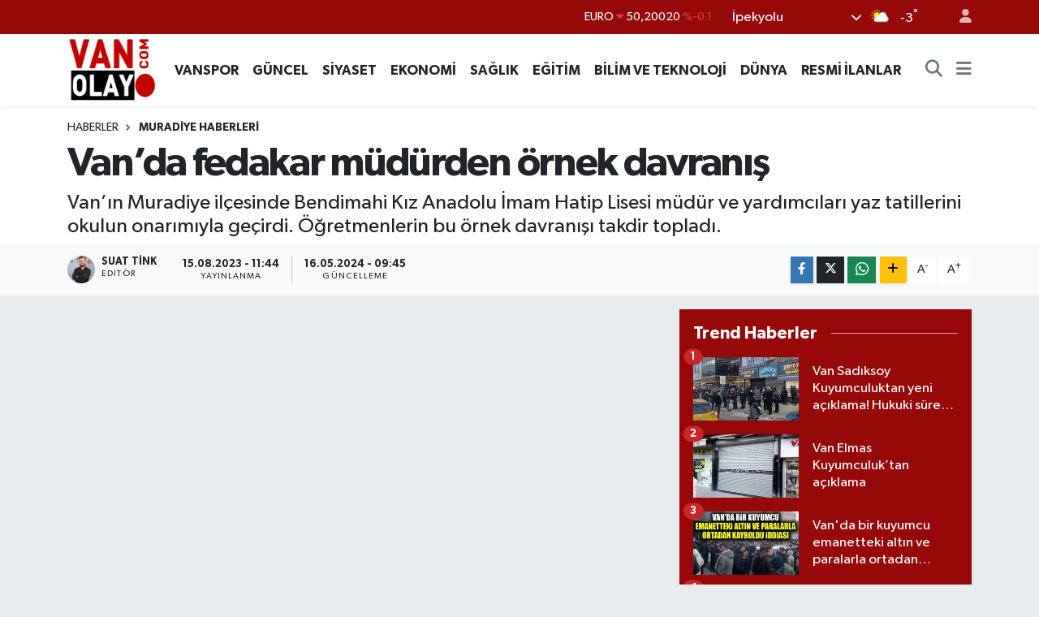

--- FILE ---
content_type: text/html; charset=UTF-8
request_url: https://www.vanolay.com/vanda-fedakar-mudurden-ornek-davranis
body_size: 22111
content:
<!DOCTYPE html>
<html lang="tr" data-theme="flow">
<head>
<link rel="dns-prefetch" href="//www.vanolay.com">
<link rel="dns-prefetch" href="//vanolaycom.teimg.com">
<link rel="dns-prefetch" href="//vanolaycom.tevideo.org">
<link rel="dns-prefetch" href="//static.tebilisim.com">
<link rel="dns-prefetch" href="//cdn.p.analitik.bik.gov.tr">
<link rel="dns-prefetch" href="//pagead2.googlesyndication.com">
<link rel="dns-prefetch" href="//www.googletagmanager.com">
<link rel="dns-prefetch" href="//www.facebook.com">
<link rel="dns-prefetch" href="//www.twitter.com">
<link rel="dns-prefetch" href="//www.instagram.com">
<link rel="dns-prefetch" href="//www.youtube.com">
<link rel="dns-prefetch" href="//api.whatsapp.com">
<link rel="dns-prefetch" href="//www.w3.org">
<link rel="dns-prefetch" href="//x.com">
<link rel="dns-prefetch" href="//www.linkedin.com">
<link rel="dns-prefetch" href="//pinterest.com">
<link rel="dns-prefetch" href="//t.me">
<link rel="dns-prefetch" href="//www.google.com">
<link rel="dns-prefetch" href="//facebook.com">
<link rel="dns-prefetch" href="//apps.apple.com">
<link rel="dns-prefetch" href="//play.google.com">
<link rel="dns-prefetch" href="//tebilisim.com">
<link rel="dns-prefetch" href="//twitter.com">
<link rel="dns-prefetch" href="//cdn.onesignal.com">

    <meta charset="utf-8">
<title>Van’da fedakar müdürden örnek davranış - Van Haber – Van Son Dakika Haberleri | Van Olay</title>
<meta name="description" content="Van’ın Muradiye ilçesinde Bendimahi Kız Anadolu İmam Hatip Lisesi müdür ve yardımcıları yaz tatillerini okulun onarımıyla geçirdi. Öğretmenlerin bu örnek davranışı takdir topladı.">
<link rel="canonical" href="https://www.vanolay.com/vanda-fedakar-mudurden-ornek-davranis">
<meta name="viewport" content="width=device-width,initial-scale=1">
<meta name="X-UA-Compatible" content="IE=edge">
<meta name="robots" content="max-image-preview:large">
<meta name="theme-color" content="#970808">
<meta name="title" content="Van’da fedakar müdürden örnek davranış">
<meta name="articleSection" content="video">
<meta name="datePublished" content="2023-08-15T11:44:00+03:00">
<meta name="dateModified" content="2024-05-16T09:45:13+03:00">
<meta name="articleAuthor" content="Suat Tink">
<meta name="author" content="Suat Tink">
<link rel="amphtml" href="https://www.vanolay.com/vanda-fedakar-mudurden-ornek-davranis/amp">
<meta property="og:site_name" content="Van Haber – Van Son Dakika Haberleri | Van Olay">
<meta property="og:title" content="Van’da fedakar müdürden örnek davranış">
<meta property="og:description" content="Van’ın Muradiye ilçesinde Bendimahi Kız Anadolu İmam Hatip Lisesi müdür ve yardımcıları yaz tatillerini okulun onarımıyla geçirdi. Öğretmenlerin bu örnek davranışı takdir topladı.">
<meta property="og:url" content="https://www.vanolay.com/vanda-fedakar-mudurden-ornek-davranis">
<meta property="og:image" content="https://vanolaycom.teimg.com/vanolay-com/uploads/2023/08/vanfedakar-ogretmen.jpg">
<meta property="og:type" content="video">
<meta property="og:article:published_time" content="2023-08-15T11:44:00+03:00">
<meta property="og:article:modified_time" content="2024-05-16T09:45:13+03:00">
<meta property="og:video" content="https://vanolaycom.tevideo.org/vanolay-com/uploads/2023/08/vandafedakarogretmen.mp4">
<meta property="og:video:secure_url" content="https://vanolaycom.tevideo.org/vanolay-com/uploads/2023/08/vandafedakarogretmen.mp4">
<meta property="og:video:type" content="video/mp4">
<meta property="og:video:width" content="640">
<meta property="og:video:height" content="360">
<meta name="twitter:card" content="player">
<meta name="twitter:site" content="@vanolaygazetesi">
<meta name="twitter:title" content="Van’da fedakar müdürden örnek davranış">
<meta name="twitter:description" content="Van’ın Muradiye ilçesinde Bendimahi Kız Anadolu İmam Hatip Lisesi müdür ve yardımcıları yaz tatillerini okulun onarımıyla geçirdi. Öğretmenlerin bu örnek davranışı takdir topladı.">
<meta name="twitter:image" content="https://vanolaycom.teimg.com/vanolay-com/uploads/2023/08/vanfedakar-ogretmen.jpg">
<meta name="twitter:player" content="https://vanolaycom.tevideo.org/vanolay-com/uploads/2023/08/vandafedakarogretmen.mp4">
<meta name="twitter:player:width" content="640">
<meta name="twitter:player:height" content="360">
<link rel="shortcut icon" type="image/x-icon" href="https://vanolaycom.teimg.com/vanolay-com/uploads/2025/10/van-haber-van-olay-1.webp">
<link rel="manifest" href="https://www.vanolay.com/manifest.json?v=6.6.4" />
<link rel="preload" href="https://static.tebilisim.com/flow/assets/css/font-awesome/fa-solid-900.woff2" as="font" type="font/woff2" crossorigin />
<link rel="preload" href="https://static.tebilisim.com/flow/assets/css/font-awesome/fa-brands-400.woff2" as="font" type="font/woff2" crossorigin />
<link rel="preload" href="https://static.tebilisim.com/flow/assets/css/weather-icons/font/weathericons-regular-webfont.woff2" as="font" type="font/woff2" crossorigin />
<link rel="preload" href="https://static.tebilisim.com/flow/vendor/te/fonts/gibson/Gibson-Bold.woff2" as="font" type="font/woff2" crossorigin />
<link rel="preload" href="https://static.tebilisim.com/flow/vendor/te/fonts/gibson/Gibson-BoldItalic.woff2" as="font" type="font/woff2" crossorigin />
<link rel="preload" href="https://static.tebilisim.com/flow/vendor/te/fonts/gibson/Gibson-Italic.woff2" as="font" type="font/woff2" crossorigin />
<link rel="preload" href="https://static.tebilisim.com/flow/vendor/te/fonts/gibson/Gibson-Light.woff2" as="font" type="font/woff2" crossorigin />
<link rel="preload" href="https://static.tebilisim.com/flow/vendor/te/fonts/gibson/Gibson-LightItalic.woff2" as="font" type="font/woff2" crossorigin />
<link rel="preload" href="https://static.tebilisim.com/flow/vendor/te/fonts/gibson/Gibson-SemiBold.woff2" as="font" type="font/woff2" crossorigin />
<link rel="preload" href="https://static.tebilisim.com/flow/vendor/te/fonts/gibson/Gibson-SemiBoldItalic.woff2" as="font" type="font/woff2" crossorigin />
<link rel="preload" href="https://static.tebilisim.com/flow/vendor/te/fonts/gibson/Gibson.woff2" as="font" type="font/woff2" crossorigin />


<link rel="preload" as="style" href="https://static.tebilisim.com/flow/vendor/te/fonts/gibson.css?v=6.6.4">
<link rel="stylesheet" href="https://static.tebilisim.com/flow/vendor/te/fonts/gibson.css?v=6.6.4">

<style>:root {
        --te-link-color: #333;
        --te-link-hover-color: #000;
        --te-font: "Gibson";
        --te-secondary-font: "Gibson";
        --te-h1-font-size: 50px;
        --te-color: #970808;
        --te-hover-color: #c02a1b;
        --mm-ocd-width: 85%!important; /*  Mobil Menü Genişliği */
        --swiper-theme-color: var(--te-color)!important;
        --header-13-color: #ffc107;
    }</style><link rel="preload" as="style" href="https://static.tebilisim.com/flow/assets/vendor/bootstrap/css/bootstrap.min.css?v=6.6.4">
<link rel="stylesheet" href="https://static.tebilisim.com/flow/assets/vendor/bootstrap/css/bootstrap.min.css?v=6.6.4">
<link rel="preload" as="style" href="https://static.tebilisim.com/flow/assets/css/app6.6.4.min.css">
<link rel="stylesheet" href="https://static.tebilisim.com/flow/assets/css/app6.6.4.min.css">



<script type="application/ld+json">{"@context":"https:\/\/schema.org","@type":"WebSite","url":"https:\/\/www.vanolay.com","potentialAction":{"@type":"SearchAction","target":"https:\/\/www.vanolay.com\/arama?q={query}","query-input":"required name=query"}}</script>

<script type="application/ld+json">{"@context":"https:\/\/schema.org","@type":"NewsMediaOrganization","url":"https:\/\/www.vanolay.com","name":"Van Olay","logo":"https:\/\/vanolaycom.teimg.com\/vanolay-com\/uploads\/2025\/09\/van-olay-haber.jpg","sameAs":["https:\/\/www.facebook.com\/vanolaygazetesii","https:\/\/www.twitter.com\/vanolaygazetesi","https:\/\/www.youtube.com\/@vanolay65","https:\/\/www.instagram.com\/vanhabergzt"]}</script>

<script type="application/ld+json">{"@context":"https:\/\/schema.org","@graph":[{"@type":"SiteNavigationElement","name":"Ana Sayfa","url":"https:\/\/www.vanolay.com","@id":"https:\/\/www.vanolay.com"},{"@type":"SiteNavigationElement","name":"EKONOM\u0130 HABERLER\u0130","url":"https:\/\/www.vanolay.com\/ekonomi","@id":"https:\/\/www.vanolay.com\/ekonomi"},{"@type":"SiteNavigationElement","name":"E\u011e\u0130T\u0130M HABERLER\u0130","url":"https:\/\/www.vanolay.com\/egitim","@id":"https:\/\/www.vanolay.com\/egitim"},{"@type":"SiteNavigationElement","name":"G\u00dcNCEL HABERLER","url":"https:\/\/www.vanolay.com\/guncel","@id":"https:\/\/www.vanolay.com\/guncel"},{"@type":"SiteNavigationElement","name":"SA\u011eLIK HABERLER\u0130","url":"https:\/\/www.vanolay.com\/saglik","@id":"https:\/\/www.vanolay.com\/saglik"},{"@type":"SiteNavigationElement","name":"D\u00dcNYA HABERLER\u0130","url":"https:\/\/www.vanolay.com\/dunya","@id":"https:\/\/www.vanolay.com\/dunya"},{"@type":"SiteNavigationElement","name":"S\u0130YASET HABERLER\u0130","url":"https:\/\/www.vanolay.com\/siyaset","@id":"https:\/\/www.vanolay.com\/siyaset"},{"@type":"SiteNavigationElement","name":"VANSPOR HABERLER\u0130","url":"https:\/\/www.vanolay.com\/spor","@id":"https:\/\/www.vanolay.com\/spor"},{"@type":"SiteNavigationElement","name":"RESM\u0130 \u0130LANLAR","url":"https:\/\/www.vanolay.com\/resmi-ilanlar","@id":"https:\/\/www.vanolay.com\/resmi-ilanlar"},{"@type":"SiteNavigationElement","name":"\u0130PEKYOLU HABERLER\u0130","url":"https:\/\/www.vanolay.com\/ipekyolu","@id":"https:\/\/www.vanolay.com\/ipekyolu"},{"@type":"SiteNavigationElement","name":"EDREM\u0130T HABERLER\u0130","url":"https:\/\/www.vanolay.com\/edremit","@id":"https:\/\/www.vanolay.com\/edremit"},{"@type":"SiteNavigationElement","name":"TU\u015eBA HABERLER\u0130","url":"https:\/\/www.vanolay.com\/tusba","@id":"https:\/\/www.vanolay.com\/tusba"},{"@type":"SiteNavigationElement","name":"BA\u015eKALE HABERLER\u0130","url":"https:\/\/www.vanolay.com\/baskale","@id":"https:\/\/www.vanolay.com\/baskale"},{"@type":"SiteNavigationElement","name":"BAH\u00c7ESARAY HABERLER\u0130","url":"https:\/\/www.vanolay.com\/bahcesaray","@id":"https:\/\/www.vanolay.com\/bahcesaray"},{"@type":"SiteNavigationElement","name":"SARAY HABERLER\u0130","url":"https:\/\/www.vanolay.com\/saray","@id":"https:\/\/www.vanolay.com\/saray"},{"@type":"SiteNavigationElement","name":"ERC\u0130\u015e HABERLER\u0130","url":"https:\/\/www.vanolay.com\/ercis","@id":"https:\/\/www.vanolay.com\/ercis"},{"@type":"SiteNavigationElement","name":"MURAD\u0130YE HABERLER\u0130","url":"https:\/\/www.vanolay.com\/muradiye","@id":"https:\/\/www.vanolay.com\/muradiye"},{"@type":"SiteNavigationElement","name":"\u00c7ALDIRAN HABERLER\u0130","url":"https:\/\/www.vanolay.com\/caldiran","@id":"https:\/\/www.vanolay.com\/caldiran"},{"@type":"SiteNavigationElement","name":"\u00c7ATAK HABERLER\u0130","url":"https:\/\/www.vanolay.com\/catak","@id":"https:\/\/www.vanolay.com\/catak"},{"@type":"SiteNavigationElement","name":"GEVA\u015e HABERLER\u0130","url":"https:\/\/www.vanolay.com\/gevas","@id":"https:\/\/www.vanolay.com\/gevas"},{"@type":"SiteNavigationElement","name":"G\u00dcRPINAR HABERLER\u0130","url":"https:\/\/www.vanolay.com\/gurpinar","@id":"https:\/\/www.vanolay.com\/gurpinar"},{"@type":"SiteNavigationElement","name":"\u00d6ZALP HABERLER\u0130","url":"https:\/\/www.vanolay.com\/ozalp","@id":"https:\/\/www.vanolay.com\/ozalp"},{"@type":"SiteNavigationElement","name":"Tan\u0131t\u0131m Yaz\u0131lar\u0131","url":"https:\/\/www.vanolay.com\/tanitim-yazilari","@id":"https:\/\/www.vanolay.com\/tanitim-yazilari"},{"@type":"SiteNavigationElement","name":"B\u0130L\u0130M & TEKNOLOJ\u0130 HABERLER\u0130","url":"https:\/\/www.vanolay.com\/bilim-teknoloji","@id":"https:\/\/www.vanolay.com\/bilim-teknoloji"},{"@type":"SiteNavigationElement","name":"\u0130leti\u015fim","url":"https:\/\/www.vanolay.com\/iletisim","@id":"https:\/\/www.vanolay.com\/iletisim"},{"@type":"SiteNavigationElement","name":"Van N\u00f6bet\u00e7i Eczaneler","url":"https:\/\/www.vanolay.com\/van-nobetci-eczaneler-1","@id":"https:\/\/www.vanolay.com\/van-nobetci-eczaneler-1"},{"@type":"SiteNavigationElement","name":"Gizlilik S\u00f6zle\u015fmesi","url":"https:\/\/www.vanolay.com\/gizlilik-sozlesmesi","@id":"https:\/\/www.vanolay.com\/gizlilik-sozlesmesi"},{"@type":"SiteNavigationElement","name":"Yazarlar","url":"https:\/\/www.vanolay.com\/yazarlar","@id":"https:\/\/www.vanolay.com\/yazarlar"},{"@type":"SiteNavigationElement","name":"Foto Galeri","url":"https:\/\/www.vanolay.com\/foto-galeri","@id":"https:\/\/www.vanolay.com\/foto-galeri"},{"@type":"SiteNavigationElement","name":"Video Galeri","url":"https:\/\/www.vanolay.com\/video","@id":"https:\/\/www.vanolay.com\/video"},{"@type":"SiteNavigationElement","name":"Vefatlar","url":"https:\/\/www.vanolay.com\/vefat","@id":"https:\/\/www.vanolay.com\/vefat"},{"@type":"SiteNavigationElement","name":"R\u00f6portajlar","url":"https:\/\/www.vanolay.com\/roportaj","@id":"https:\/\/www.vanolay.com\/roportaj"},{"@type":"SiteNavigationElement","name":"Anketler","url":"https:\/\/www.vanolay.com\/anketler","@id":"https:\/\/www.vanolay.com\/anketler"},{"@type":"SiteNavigationElement","name":"\u0130pekyolu Bug\u00fcn, Yar\u0131n ve 1 Haftal\u0131k Hava Durumu Tahmini","url":"https:\/\/www.vanolay.com\/ipekyolu-hava-durumu","@id":"https:\/\/www.vanolay.com\/ipekyolu-hava-durumu"},{"@type":"SiteNavigationElement","name":"\u0130pekyolu Namaz Vakitleri","url":"https:\/\/www.vanolay.com\/ipekyolu-namaz-vakitleri","@id":"https:\/\/www.vanolay.com\/ipekyolu-namaz-vakitleri"},{"@type":"SiteNavigationElement","name":"Puan Durumu ve Fikst\u00fcr","url":"https:\/\/www.vanolay.com\/futbol\/super-lig-puan-durumu-ve-fikstur","@id":"https:\/\/www.vanolay.com\/futbol\/super-lig-puan-durumu-ve-fikstur"}]}</script>

<script type="application/ld+json">{"@context":"https:\/\/schema.org","@type":"BreadcrumbList","itemListElement":[{"@type":"ListItem","position":1,"item":{"@type":"Thing","@id":"https:\/\/www.vanolay.com","name":"Haberler"}}]}</script>
<script type="application/ld+json">{"@context":"https:\/\/schema.org","@type":"VideoObject","name":"Van\u2019da fedakar m\u00fcd\u00fcrden \u00f6rnek davran\u0131\u015f","genre":"video","inLanguage":"tr-TR","thumbnailUrl":"https:\/\/vanolaycom.teimg.com\/crop\/250x150\/vanolay-com\/uploads\/2023\/08\/vanfedakar-ogretmen.jpg","embedUrl":"https:\/\/www.vanolay.com\/vidyome\/embed\/8590","dateCreated":"2023-08-15T11:44:00+03:00","datePublished":"2023-08-15T11:44:00+03:00","dateModified":"2024-05-16T09:45:13+03:00","uploadDate":"2023-08-15T11:44:00+03:00","description":"Van\u2019\u0131n Muradiye il\u00e7esinde Bendimahi K\u0131z Anadolu \u0130mam Hatip Lisesi m\u00fcd\u00fcr ve yard\u0131mc\u0131lar\u0131 yaz tatillerini okulun onar\u0131m\u0131yla ge\u00e7irdi. \u00d6\u011fretmenlerin bu \u00f6rnek davran\u0131\u015f\u0131 takdir toplad\u0131.","headline":"Van\u2019da fedakar m\u00fcd\u00fcrden \u00f6rnek davran\u0131\u015f","image":"https:\/\/vanolaycom.teimg.com\/vanolay-com\/uploads\/2023\/08\/vanfedakar-ogretmen.jpg","mainEntityOfPage":{"@type":"WebPage","@id":"https:\/\/www.vanolay.com\/vanda-fedakar-mudurden-ornek-davranis"},"url":"https:\/\/www.vanolay.com\/vanda-fedakar-mudurden-ornek-davranis"}</script>
<script type="application/ld+json">{"@context":"https:\/\/schema.org","@type":"NewsArticle","headline":"Van\u2019da fedakar m\u00fcd\u00fcrden \u00f6rnek davran\u0131\u015f","articleSection":"MURAD\u0130YE HABERLER\u0130","dateCreated":"2023-08-15T11:44:00+03:00","datePublished":"2023-08-15T11:44:00+03:00","dateModified":"2024-05-16T09:45:13+03:00","wordCount":229,"genre":"news","mainEntityOfPage":{"@type":"WebPage","@id":"https:\/\/www.vanolay.com\/vanda-fedakar-mudurden-ornek-davranis"},"articleBody":"<p>Suat Tink \u2013 Vanolay<\/p>\r\n\r\n<p>Muradiye il\u00e7esi Yeni\u015fehir Mahallesinde bulunan 24 derslikli Bendimahi K\u0131z Anadolu \u0130mam Hatip Lisesi idarecileri g\u00f6n\u00fcll\u00fc olarak onard\u0131klar\u0131 okulu e\u011fitim-\u00f6\u011fretime haz\u0131r hale getirdi.<img alt=\"\" src=\"https:\/\/vanolaycom.teimg.com\/vanolay-com\/uploads\/2023\/08\/vanda-ornek-davranis-1.jpeg\" style=\"width: 1200px; height: 1508px;\" \/><\/p>\r\n\r\n<p>Okul M\u00fcd\u00fcr\u00fc Hasan Ebrem, m\u00fcd\u00fcr yard\u0131mc\u0131lar\u0131 ve bir veli \u00f6\u011frencilere daha iyi bir ortam haz\u0131rlamak i\u00e7in kollar\u0131 s\u0131vad\u0131.<\/p>\r\n\r\n<p><img alt=\"\" src=\"https:\/\/vanolaycom.teimg.com\/vanolay-com\/uploads\/2023\/08\/vanda-ornek-davranis-4.jpeg\" style=\"width: 1200px; height: 1468px;\" \/><\/p>\r\n\r\n<p>Okulun boya ve tamir i\u015flerini yapan ekip, \u00f6\u011frencilerin temiz ve ferah bir ortamda e\u011fitim g\u00f6rmelerini sa\u011flayacak.<\/p>\r\n\r\n<p><img alt=\"\" src=\"https:\/\/vanolaycom.teimg.com\/vanolay-com\/uploads\/2023\/08\/vanda-ornek-davranis-5.jpeg\" style=\"width: 1200px; height: 956px;\" \/><\/p>\r\n\r\n<p>Yaz tatilini \u00f6\u011frencileri i\u00e7in harcayan okul m\u00fcd\u00fcr\u00fc Hasan Ebrem, \u201c\u00dclkemizin gelece\u011fi olan \u00e7ocuklara kar\u015f\u0131 meslek hayat\u0131m boyunca kendimi hep bor\u00e7lu hissettim. Bu heyecanla her g\u00fcn okuluma bir \u015fey katmak umuduyla uyand\u0131m. Haziran ay\u0131n\u0131n sonlar\u0131nda imk\u00e2nlar\u0131m\u0131z do\u011frultusunda bismillah deyip okulumuzun tadilat ve tamirat\u0131na ba\u015flad\u0131k. Gelece\u011fimiz olan \u00e7ocuklar\u0131m\u0131z\u0131n daha iyi bir fiziki ortamda e\u011fitim g\u00f6rebilmesi i\u00e7in yaz tatili boyunca tadilat ve onar\u0131m yapt\u0131k. Haftan\u0131n yedi g\u00fcn\u00fc iki m\u00fcd\u00fcr yard\u0131mc\u0131s\u0131 arkada\u015f\u0131m ve bir velimizin deste\u011fi ile okulu e\u011fitim \u00f6\u011fretime haz\u0131rlad\u0131k. Bu s\u00fcre\u00e7te bana destek olan mesai arkada\u015flar\u0131ma ve g\u00f6n\u00fcll\u00fc velimiz Mehmet \u00c7oban'a te\u015fekk\u00fcr ediyorum. Her \u015fey \u00fclkemizin gelece\u011fi olan \u00e7ocuklar\u0131m\u0131z i\u00e7in\u201d dedi.<\/p>\r\n\r\n<p><img alt=\"\" src=\"https:\/\/vanolaycom.teimg.com\/vanolay-com\/uploads\/2023\/08\/vanda-ornek-davranis-6.jpeg\" style=\"width: 1200px; height: 823px;\" \/><img alt=\"\" src=\"https:\/\/vanolaycom.teimg.com\/vanolay-com\/uploads\/2023\/08\/vanda-ornek-davranis-2.jpeg\" style=\"width: 1200px; height: 834px;\" \/><\/p>","description":"Van\u2019\u0131n Muradiye il\u00e7esinde Bendimahi K\u0131z Anadolu \u0130mam Hatip Lisesi m\u00fcd\u00fcr ve yard\u0131mc\u0131lar\u0131 yaz tatillerini okulun onar\u0131m\u0131yla ge\u00e7irdi. \u00d6\u011fretmenlerin bu \u00f6rnek davran\u0131\u015f\u0131 takdir toplad\u0131.","inLanguage":"tr-TR","keywords":[],"image":{"@type":"ImageObject","url":"https:\/\/vanolaycom.teimg.com\/crop\/1280x720\/vanolay-com\/uploads\/2023\/08\/vanfedakar-ogretmen.jpg","width":"1280","height":"720","caption":"Van\u2019da fedakar m\u00fcd\u00fcrden \u00f6rnek davran\u0131\u015f"},"publishingPrinciples":"https:\/\/www.vanolay.com\/gizlilik-sozlesmesi","isFamilyFriendly":"http:\/\/schema.org\/True","isAccessibleForFree":"http:\/\/schema.org\/True","publisher":{"@type":"Organization","name":"Van Olay","image":"https:\/\/vanolaycom.teimg.com\/vanolay-com\/uploads\/2025\/09\/van-olay-haber.jpg","logo":{"@type":"ImageObject","url":"https:\/\/vanolaycom.teimg.com\/vanolay-com\/uploads\/2025\/09\/van-olay-haber.jpg","width":"640","height":"375"}},"author":{"@type":"Person","name":"Suat Tink","honorificPrefix":"","jobTitle":"","url":null}}</script>
<script type="application/ld+json">{"@context":"https:\/\/schema.org","@type":"VideoObject","name":"Van\u2019da fedakar m\u00fcd\u00fcrden \u00f6rnek davran\u0131\u015f","genre":"video","inLanguage":"tr-TR","thumbnailUrl":"https:\/\/vanolaycom.teimg.com\/crop\/250x150\/vanolay-com\/uploads\/2023\/08\/vanfedakar-ogretmen.jpg","embedUrl":"https:\/\/www.vanolay.com\/vidyome\/embed\/8590","dateCreated":"2023-08-15T11:44:00+03:00","datePublished":"2023-08-15T11:44:00+03:00","dateModified":"2024-05-16T09:45:13+03:00","uploadDate":"2023-08-15T11:44:00+03:00","description":"Van\u2019\u0131n Muradiye il\u00e7esinde Bendimahi K\u0131z Anadolu \u0130mam Hatip Lisesi m\u00fcd\u00fcr ve yard\u0131mc\u0131lar\u0131 yaz tatillerini okulun onar\u0131m\u0131yla ge\u00e7irdi. \u00d6\u011fretmenlerin bu \u00f6rnek davran\u0131\u015f\u0131 takdir toplad\u0131.","headline":"Van\u2019da fedakar m\u00fcd\u00fcrden \u00f6rnek davran\u0131\u015f","image":"https:\/\/vanolaycom.teimg.com\/vanolay-com\/uploads\/2023\/08\/vanfedakar-ogretmen.jpg","mainEntityOfPage":{"@type":"WebPage","@id":"https:\/\/www.vanolay.com\/vanda-fedakar-mudurden-ornek-davranis"},"url":"https:\/\/www.vanolay.com\/vanda-fedakar-mudurden-ornek-davranis"}</script>




<script>!function(){var t=document.createElement("script");t.setAttribute("src",'https://cdn.p.analitik.bik.gov.tr/tracker'+(typeof Intl!=="undefined"?(typeof (Intl||"").PluralRules!=="undefined"?'1':typeof Promise!=="undefined"?'2':typeof MutationObserver!=='undefined'?'3':'4'):'4')+'.js'),t.setAttribute("data-website-id","87f40000-e6a4-47e3-90b9-e3b4aeb14d0a"),t.setAttribute("data-host-url",'//87f40000-e6a4-47e3-90b9-e3b4aeb14d0a.collector.p.analitik.bik.gov.tr'),document.head.appendChild(t)}();</script>
<script async src="https://pagead2.googlesyndication.com/pagead/js/adsbygoogle.js?client=ca-pub-6875556864628574"
     crossorigin="anonymous"></script>
     

 <meta name="google-site-verification" content="4k90EaSEFMocASI-G7keEsg_imhdnqmo9Mza9sAQmao" />


<!-- Google Tag Manager -->
<script>(function(w,d,s,l,i){w[l]=w[l]||[];w[l].push({'gtm.start':
new Date().getTime(),event:'gtm.js'});var f=d.getElementsByTagName(s)[0],
j=d.createElement(s),dl=l!='dataLayer'?'&l='+l:'';j.async=true;j.src=
'https://www.googletagmanager.com/gtm.js?id='+i+dl;f.parentNode.insertBefore(j,f);
})(window,document,'script','dataLayer','GTM-T7Q4BNSL');</script>
<!-- End Google Tag Manager -->



<script async data-cfasync="false"
	src="https://www.googletagmanager.com/gtag/js?id=G-QVX7KPKD5B"></script>
<script data-cfasync="false">
	window.dataLayer = window.dataLayer || [];
	  function gtag(){dataLayer.push(arguments);}
	  gtag('js', new Date());
	  gtag('config', 'G-QVX7KPKD5B');
</script>




</head>




<body class="d-flex flex-column min-vh-100">

    <div data-pagespeed="true"><!-- Google Tag Manager (noscript) -->
<noscript><iframe src="https://www.googletagmanager.com/ns.html?id=GTM-T7Q4BNSL"
height="0" width="0" style="display:none;visibility:hidden"></iframe></noscript>
<!-- End Google Tag Manager (noscript) --></div>
    

    <header class="header-4">
    <div class="top-header d-none d-lg-block">
        <div class="container">
            <div class="d-flex justify-content-between align-items-center">

                

                                    <div class="position-relative overflow-hidden ms-auto text-end" style="height: 36px;">
                        <!-- PİYASALAR -->
        <div class="newsticker mini small">
        <ul class="newsticker__list list-unstyled" data-header="4">
            <li class="newsticker__item col dolar">DOLAR
                <span class="text-success"><i class="fa fa-caret-up"></i></span>
                <span class="value">43,27890</span>
                <span class="text-success">%0.22</span>
            </li>
            <li class="newsticker__item col euro">EURO
                <span class="text-danger"><i class="fa fa-caret-down"></i></span>
                <span class="value">50,20020</span>
                <span class="text-danger">%-0.1</span>
            </li>
            <li class="newsticker__item col euro">STERLİN
                <span class="text-danger"><i class="fa fa-caret-down"></i></span>
                <span class="value">57,91460</span>
                <span class="text-danger">%-0.02</span>
            </li>
            <li class="newsticker__item col altin">G.ALTIN
                <span class="text-danger"><i class="fa fa-caret-down"></i></span>
                <span class="value">6375,38000</span>
                <span class="text-danger">%-0.06</span>
            </li>
            <li class="newsticker__item col bist">BİST100
                <span class="text-success"><i class="fa fa-caret-up"></i></span>
                <span class="value">12.669,00</span>
                <span class="text-success">%170</span>
            </li>
            <li class="newsticker__item col btc">BITCOIN
                <span class="text-success"><i class="fa fa-caret-up"></i></span>
                <span class="value">95.305,98</span>
                <span class="text-success">%0.18</span>
            </li>
        </ul>
    </div>
    

                    </div>
                    <div class="d-flex justify-content-end align-items-center text-light ms-4 weather-widget mini">
                        <!-- HAVA DURUMU -->

<input type="hidden" name="widget_setting_weathercity" value="38.49041000,43.34690000" />

            <div class="weather d-none d-xl-block me-2" data-header="4">
            <div class="custom-selectbox text-white" onclick="toggleDropdown(this)" style="width: 100%">
    <div class="d-flex justify-content-between align-items-center">
        <span style="">İpekyolu</span>
        <i class="fas fa-chevron-down" style="font-size: 14px"></i>
    </div>
    <ul class="bg-white text-dark overflow-widget" style="min-height: 100px; max-height: 300px">
                        <li>
            <a href="https://www.vanolay.com/van-bahcesaray-hava-durumu" title="Bahçesaray Hava Durumu" class="text-dark">
                Bahçesaray
            </a>
        </li>
                        <li>
            <a href="https://www.vanolay.com/van-baskale-hava-durumu" title="Başkale Hava Durumu" class="text-dark">
                Başkale
            </a>
        </li>
                        <li>
            <a href="https://www.vanolay.com/van-caldiran-hava-durumu" title="Çaldıran Hava Durumu" class="text-dark">
                Çaldıran
            </a>
        </li>
                        <li>
            <a href="https://www.vanolay.com/van-catak-hava-durumu" title="Çatak Hava Durumu" class="text-dark">
                Çatak
            </a>
        </li>
                        <li>
            <a href="https://www.vanolay.com/van-edremit-hava-durumu" title="Edremit Hava Durumu" class="text-dark">
                Edremit
            </a>
        </li>
                        <li>
            <a href="https://www.vanolay.com/van-ercis-hava-durumu" title="Erciş Hava Durumu" class="text-dark">
                Erciş
            </a>
        </li>
                        <li>
            <a href="https://www.vanolay.com/van-gevas-hava-durumu" title="Gevaş Hava Durumu" class="text-dark">
                Gevaş
            </a>
        </li>
                        <li>
            <a href="https://www.vanolay.com/van-gurpinar-hava-durumu" title="Gürpınar Hava Durumu" class="text-dark">
                Gürpınar
            </a>
        </li>
                        <li>
            <a href="https://www.vanolay.com/van-ipekyolu-hava-durumu" title="İpekyolu Hava Durumu" class="text-dark">
                İpekyolu
            </a>
        </li>
                        <li>
            <a href="https://www.vanolay.com/van-muradiye-hava-durumu" title="Muradiye Hava Durumu" class="text-dark">
                Muradiye
            </a>
        </li>
                        <li>
            <a href="https://www.vanolay.com/van-ozalp-hava-durumu" title="Özalp Hava Durumu" class="text-dark">
                Özalp
            </a>
        </li>
                        <li>
            <a href="https://www.vanolay.com/van-saray-hava-durumu" title="Saray Hava Durumu" class="text-dark">
                Saray
            </a>
        </li>
                        <li>
            <a href="https://www.vanolay.com/van-tusba-hava-durumu" title="Tuşba Hava Durumu" class="text-dark">
                Tuşba
            </a>
        </li>
            </ul>
</div>

        </div>
        <div class="d-none d-xl-block" data-header="4">
            <span class="lead me-2">
                <img src="//cdn.weatherapi.com/weather/64x64/day/116.png" class="condition" width="26" height="26" alt="-3" />
            </span>
            <span class="degree text-white">-3</span><sup class="text-white">°</sup>
        </div>
    
<div data-location='{"city":"TUXX0014"}' class="d-none"></div>


                    </div>
                                <ul class="nav ms-4">
                    <li class="nav-item ms-2"><a class="nav-link pe-0" href="/member/login" title="Üyelik Girişi" target="_blank"><i class="fa fa-user"></i></a></li>
                </ul>
            </div>
        </div>
    </div>
    <nav class="main-menu navbar navbar-expand-lg bg-white shadow-sm py-1">
        <div class="container">
            <div class="d-lg-none">
                <a href="#menu" title="Ana Menü"><i class="fa fa-bars fa-lg"></i></a>
            </div>
            <div>
                                <a class="navbar-brand me-0" href="/" title="Van Haber – Van Son Dakika Haberleri | Van Olay">
                    <img src="https://vanolaycom.teimg.com/vanolay-com/uploads/2025/09/van-olay-haber.jpg" alt="Van Haber – Van Son Dakika Haberleri | Van Olay" width="110" height="40" class="light-mode img-fluid flow-logo">
<img src="https://vanolaycom.teimg.com/vanolay-com/uploads/2025/09/van-olay-haber.jpg" alt="Van Haber – Van Son Dakika Haberleri | Van Olay" width="110" height="40" class="dark-mode img-fluid flow-logo d-none">

                </a>
                            </div>
            <div class="d-none d-lg-block">
                <ul  class="nav fw-semibold">
        <li class="nav-item   ">
        <a href="/spor" class="nav-link nav-link text-dark" target="_self" title="VANSPOR">VANSPOR</a>
        
    </li>
        <li class="nav-item   ">
        <a href="/guncel" class="nav-link nav-link text-dark" target="_self" title="GÜNCEL">GÜNCEL</a>
        
    </li>
        <li class="nav-item   ">
        <a href="/siyaset" class="nav-link nav-link text-dark" target="_self" title="SİYASET">SİYASET</a>
        
    </li>
        <li class="nav-item   ">
        <a href="/ekonomi" class="nav-link nav-link text-dark" target="_self" title="EKONOMİ">EKONOMİ</a>
        
    </li>
        <li class="nav-item   ">
        <a href="/saglik" class="nav-link nav-link text-dark" target="_self" title="SAĞLIK">SAĞLIK</a>
        
    </li>
        <li class="nav-item   ">
        <a href="/egitim" class="nav-link nav-link text-dark" target="_self" title="EĞİTİM">EĞİTİM</a>
        
    </li>
        <li class="nav-item   ">
        <a href="/bilim-teknoloji" class="nav-link nav-link text-dark" target="_self" title="BİLİM VE TEKNOLOJİ">BİLİM VE TEKNOLOJİ</a>
        
    </li>
        <li class="nav-item   ">
        <a href="/dunya" class="nav-link nav-link text-dark" target="_self" title="DÜNYA">DÜNYA</a>
        
    </li>
        <li class="nav-item   ">
        <a href="/resmi-ilanlar" class="nav-link nav-link text-dark" target="_self" title="RESMİ İLANLAR">RESMİ İLANLAR</a>
        
    </li>
    </ul>

            </div>
            <ul class="navigation-menu nav d-flex align-items-center">
                <li class="nav-item">
                    <a href="/arama" class="nav-link" title="Ara">
                        <i class="fa fa-search fa-lg text-secondary"></i>
                    </a>
                </li>
                
                <li class="nav-item dropdown d-none d-lg-block position-static">
                    <a class="nav-link p-0 ms-2 text-secondary" data-bs-toggle="dropdown" href="#" aria-haspopup="true" aria-expanded="false" title="Ana Menü"><i class="fa fa-bars fa-lg"></i></a>
                    <div class="mega-menu dropdown-menu dropdown-menu-end text-capitalize shadow-lg border-0 rounded-0">

    <div class="row g-3 small p-3">

                <div class="col">
            <div class="extra-sections bg-light p-3 border">
                <a href="https://www.vanolay.com/van-nobetci-eczaneler" title="Van Nöbetçi Eczaneler" class="d-block border-bottom pb-2 mb-2" target="_self"><i class="fa-solid fa-capsules me-2"></i>Van Nöbetçi Eczaneler</a>
<a href="https://www.vanolay.com/van-hava-durumu" title="Van Hava Durumu" class="d-block border-bottom pb-2 mb-2" target="_self"><i class="fa-solid fa-cloud-sun me-2"></i>Van Hava Durumu</a>
<a href="https://www.vanolay.com/van-namaz-vakitleri" title="Van Namaz Vakitleri" class="d-block border-bottom pb-2 mb-2" target="_self"><i class="fa-solid fa-mosque me-2"></i>Van Namaz Vakitleri</a>
<a href="https://www.vanolay.com/van-trafik-durumu" title="Van Trafik Yoğunluk Haritası" class="d-block border-bottom pb-2 mb-2" target="_self"><i class="fa-solid fa-car me-2"></i>Van Trafik Yoğunluk Haritası</a>
<a href="https://www.vanolay.com/futbol/super-lig-puan-durumu-ve-fikstur" title="Süper Lig Puan Durumu ve Fikstür" class="d-block border-bottom pb-2 mb-2" target="_self"><i class="fa-solid fa-chart-bar me-2"></i>Süper Lig Puan Durumu ve Fikstür</a>
<a href="https://www.vanolay.com/tum-mansetler" title="Tüm Manşetler" class="d-block border-bottom pb-2 mb-2" target="_self"><i class="fa-solid fa-newspaper me-2"></i>Tüm Manşetler</a>
<a href="https://www.vanolay.com/sondakika-haberleri" title="Son Dakika Haberleri" class="d-block border-bottom pb-2 mb-2" target="_self"><i class="fa-solid fa-bell me-2"></i>Son Dakika Haberleri</a>

            </div>
        </div>
        
        <div class="col">
        <a href="/spor" class="d-block border-bottom  pb-2 mb-2" target="_self" title="VANSPOR">VANSPOR</a>
            <a href="/guncel" class="d-block border-bottom  pb-2 mb-2" target="_self" title="GÜNCEL">GÜNCEL</a>
            <a href="/siyaset" class="d-block border-bottom  pb-2 mb-2" target="_self" title="SİYASET">SİYASET</a>
            <a href="/ekonomi" class="d-block border-bottom  pb-2 mb-2" target="_self" title="EKONOMİ">EKONOMİ</a>
            <a href="/saglik" class="d-block border-bottom  pb-2 mb-2" target="_self" title="SAĞLIK">SAĞLIK</a>
            <a href="/egitim" class="d-block border-bottom  pb-2 mb-2" target="_self" title="EĞİTİM">EĞİTİM</a>
            <a href="/bilim-teknoloji" class="d-block  pb-2 mb-2" target="_self" title="BİLİM VE TEKNOLOJİ">BİLİM VE TEKNOLOJİ</a>
        </div><div class="col">
            <a href="/dunya" class="d-block border-bottom  pb-2 mb-2" target="_self" title="DÜNYA">DÜNYA</a>
            <a href="/resmi-ilanlar" class="d-block border-bottom  pb-2 mb-2" target="_self" title="RESMİ İLANLAR">RESMİ İLANLAR</a>
        </div>


    </div>

    <div class="p-3 bg-light">
                <a class="me-3"
            href="https://www.facebook.com/vanolaygazetesii" target="_blank" rel="nofollow noreferrer noopener"><i class="fab fa-facebook me-2 text-navy"></i> Facebook</a>
                        <a class="me-3"
            href="https://www.twitter.com/vanolaygazetesi" target="_blank" rel="nofollow noreferrer noopener"><i class="fab fa-x-twitter "></i> Twitter</a>
                        <a class="me-3"
            href="https://www.instagram.com/vanhabergzt" target="_blank" rel="nofollow noreferrer noopener"><i class="fab fa-instagram me-2 text-magenta"></i> Instagram</a>
                                <a class="me-3"
            href="https://www.youtube.com/@vanolay65" target="_blank" rel="nofollow noreferrer noopener"><i class="fab fa-youtube me-2 text-danger"></i> Youtube</a>
                                                <a class="" href="https://api.whatsapp.com/send?phone=+905534966569" title="Whatsapp" rel="nofollow noreferrer noopener"><i
            class="fab fa-whatsapp me-2 text-navy"></i> WhatsApp İhbar Hattı</a>    </div>

    <div class="mega-menu-footer p-2 bg-te-color">
        <a class="dropdown-item text-white" href="/kunye" title="Künye / İletişim"><i class="fa fa-id-card me-2"></i> Künye / İletişim</a>
        <a class="dropdown-item text-white" href="/iletisim" title="Bize Ulaşın"><i class="fa fa-envelope me-2"></i> Bize Ulaşın</a>
        <a class="dropdown-item text-white" href="/rss-baglantilari" title="RSS Bağlantıları"><i class="fa fa-rss me-2"></i> RSS Bağlantıları</a>
        <a class="dropdown-item text-white" href="/member/login" title="Üyelik Girişi"><i class="fa fa-user me-2"></i> Üyelik Girişi</a>
    </div>


</div>

                </li>
            </ul>
        </div>
    </nav>
    <ul  class="mobile-categories d-lg-none list-inline bg-white">
        <li class="list-inline-item">
        <a href="/spor" class="text-dark" target="_self" title="VANSPOR">
                VANSPOR
        </a>
    </li>
        <li class="list-inline-item">
        <a href="/guncel" class="text-dark" target="_self" title="GÜNCEL">
                GÜNCEL
        </a>
    </li>
        <li class="list-inline-item">
        <a href="/siyaset" class="text-dark" target="_self" title="SİYASET">
                SİYASET
        </a>
    </li>
        <li class="list-inline-item">
        <a href="/ekonomi" class="text-dark" target="_self" title="EKONOMİ">
                EKONOMİ
        </a>
    </li>
        <li class="list-inline-item">
        <a href="/saglik" class="text-dark" target="_self" title="SAĞLIK">
                SAĞLIK
        </a>
    </li>
        <li class="list-inline-item">
        <a href="/egitim" class="text-dark" target="_self" title="EĞİTİM">
                EĞİTİM
        </a>
    </li>
        <li class="list-inline-item">
        <a href="/bilim-teknoloji" class="text-dark" target="_self" title="BİLİM VE TEKNOLOJİ">
                BİLİM VE TEKNOLOJİ
        </a>
    </li>
        <li class="list-inline-item">
        <a href="/dunya" class="text-dark" target="_self" title="DÜNYA">
                DÜNYA
        </a>
    </li>
        <li class="list-inline-item">
        <a href="/resmi-ilanlar" class="text-dark" target="_self" title="RESMİ İLANLAR">
                RESMİ İLANLAR
        </a>
    </li>
    </ul>


</header>






<main class="single overflow-hidden" style="min-height: 300px">

    
    <div class="infinite" data-show-advert="1">

    

    <div class="infinite-item d-block" data-id="51183" data-category-id="29" data-reference="TE\Archive\Models\Archive" data-json-url="/service/json/featured-infinite.json">

        

        <div class="post-header pt-3 bg-white">

    <div class="container">

        
        <nav class="meta-category d-flex justify-content-lg-start" style="--bs-breadcrumb-divider: url(&#34;data:image/svg+xml,%3Csvg xmlns='http://www.w3.org/2000/svg' width='8' height='8'%3E%3Cpath d='M2.5 0L1 1.5 3.5 4 1 6.5 2.5 8l4-4-4-4z' fill='%236c757d'/%3E%3C/svg%3E&#34;);" aria-label="breadcrumb">
        <ol class="breadcrumb mb-0">
            <li class="breadcrumb-item"><a href="https://www.vanolay.com" class="breadcrumb_link" target="_self">Haberler</a></li>
            <li class="breadcrumb-item active fw-bold" aria-current="page"><a href="/muradiye" target="_self" class="breadcrumb_link text-dark" title="MURADİYE HABERLERİ">MURADİYE HABERLERİ</a></li>
        </ol>
</nav>

        <h1 class="h2 fw-bold text-lg-start headline my-2" itemprop="headline">Van’da fedakar müdürden örnek davranış</h1>
        
        <h2 class="lead text-lg-start text-dark my-2 description" itemprop="description">Van’ın Muradiye ilçesinde Bendimahi Kız Anadolu İmam Hatip Lisesi müdür ve yardımcıları yaz tatillerini okulun onarımıyla geçirdi. Öğretmenlerin bu örnek davranışı takdir topladı.</h2>
        
        <div class="news-tags">
    </div>

    </div>

    <div class="bg-light py-1">
        <div class="container d-flex justify-content-between align-items-center">

            <div class="meta-author">
            <a href="/muhabir/20/suat-tink" class="d-flex" title="Suat Tink" target="_self">
            <img class="me-2 rounded-circle" width="34" height="34" src="https://vanolaycom.teimg.com/vanolay-com/uploads/2025/10/users/suattink.jpeg"
                loading="lazy" alt="Suat Tink">
            <div class="me-3 flex-column align-items-center justify-content-center">
                <div class="fw-bold text-dark">Suat Tink</div>
                <div class="info text-dark">Editör</div>
            </div>
        </a>
    
    <div class="box">
    <time class="fw-bold">15.08.2023 - 11:44</time>
    <span class="info">Yayınlanma</span>
</div>
<div class="box">
    <time class="fw-bold">16.05.2024 - 09:45</time>
    <span class="info">Güncelleme</span>
</div>

    
    
    

</div>


            <div class="share-area justify-content-end align-items-center d-none d-lg-flex">

    <div class="mobile-share-button-container mb-2 d-block d-md-none">
    <button
        class="btn btn-primary btn-sm rounded-0 shadow-sm w-100"
        onclick="handleMobileShare(event, 'Van’da fedakar müdürden örnek davranış', 'https://www.vanolay.com/vanda-fedakar-mudurden-ornek-davranis')"
        title="Paylaş"
    >
        <i class="fas fa-share-alt me-2"></i>Paylaş
    </button>
</div>

<div class="social-buttons-new d-none d-md-flex justify-content-between">
    <a
        href="https://www.facebook.com/sharer/sharer.php?u=https%3A%2F%2Fwww.vanolay.com%2Fvanda-fedakar-mudurden-ornek-davranis"
        onclick="initiateDesktopShare(event, 'facebook')"
        class="btn btn-primary btn-sm rounded-0 shadow-sm me-1"
        title="Facebook'ta Paylaş"
        data-platform="facebook"
        data-share-url="https://www.vanolay.com/vanda-fedakar-mudurden-ornek-davranis"
        data-share-title="Van’da fedakar müdürden örnek davranış"
        rel="noreferrer nofollow noopener external"
    >
        <i class="fab fa-facebook-f"></i>
    </a>

    <a
        href="https://x.com/intent/tweet?url=https%3A%2F%2Fwww.vanolay.com%2Fvanda-fedakar-mudurden-ornek-davranis&text=Van%E2%80%99da+fedakar+m%C3%BCd%C3%BCrden+%C3%B6rnek+davran%C4%B1%C5%9F"
        onclick="initiateDesktopShare(event, 'twitter')"
        class="btn btn-dark btn-sm rounded-0 shadow-sm me-1"
        title="X'de Paylaş"
        data-platform="twitter"
        data-share-url="https://www.vanolay.com/vanda-fedakar-mudurden-ornek-davranis"
        data-share-title="Van’da fedakar müdürden örnek davranış"
        rel="noreferrer nofollow noopener external"
    >
        <i class="fab fa-x-twitter text-white"></i>
    </a>

    <a
        href="https://api.whatsapp.com/send?text=Van%E2%80%99da+fedakar+m%C3%BCd%C3%BCrden+%C3%B6rnek+davran%C4%B1%C5%9F+-+https%3A%2F%2Fwww.vanolay.com%2Fvanda-fedakar-mudurden-ornek-davranis"
        onclick="initiateDesktopShare(event, 'whatsapp')"
        class="btn btn-success btn-sm rounded-0 btn-whatsapp shadow-sm me-1"
        title="Whatsapp'ta Paylaş"
        data-platform="whatsapp"
        data-share-url="https://www.vanolay.com/vanda-fedakar-mudurden-ornek-davranis"
        data-share-title="Van’da fedakar müdürden örnek davranış"
        rel="noreferrer nofollow noopener external"
    >
        <i class="fab fa-whatsapp fa-lg"></i>
    </a>

    <div class="dropdown">
        <button class="dropdownButton btn btn-sm rounded-0 btn-warning border-none shadow-sm me-1" type="button" data-bs-toggle="dropdown" name="socialDropdownButton" title="Daha Fazla">
            <i id="icon" class="fa fa-plus"></i>
        </button>

        <ul class="dropdown-menu dropdown-menu-end border-0 rounded-1 shadow">
            <li>
                <a
                    href="https://www.linkedin.com/sharing/share-offsite/?url=https%3A%2F%2Fwww.vanolay.com%2Fvanda-fedakar-mudurden-ornek-davranis"
                    class="dropdown-item"
                    onclick="initiateDesktopShare(event, 'linkedin')"
                    data-platform="linkedin"
                    data-share-url="https://www.vanolay.com/vanda-fedakar-mudurden-ornek-davranis"
                    data-share-title="Van’da fedakar müdürden örnek davranış"
                    rel="noreferrer nofollow noopener external"
                    title="Linkedin"
                >
                    <i class="fab fa-linkedin text-primary me-2"></i>Linkedin
                </a>
            </li>
            <li>
                <a
                    href="https://pinterest.com/pin/create/button/?url=https%3A%2F%2Fwww.vanolay.com%2Fvanda-fedakar-mudurden-ornek-davranis&description=Van%E2%80%99da+fedakar+m%C3%BCd%C3%BCrden+%C3%B6rnek+davran%C4%B1%C5%9F&media="
                    class="dropdown-item"
                    onclick="initiateDesktopShare(event, 'pinterest')"
                    data-platform="pinterest"
                    data-share-url="https://www.vanolay.com/vanda-fedakar-mudurden-ornek-davranis"
                    data-share-title="Van’da fedakar müdürden örnek davranış"
                    rel="noreferrer nofollow noopener external"
                    title="Pinterest"
                >
                    <i class="fab fa-pinterest text-danger me-2"></i>Pinterest
                </a>
            </li>
            <li>
                <a
                    href="https://t.me/share/url?url=https%3A%2F%2Fwww.vanolay.com%2Fvanda-fedakar-mudurden-ornek-davranis&text=Van%E2%80%99da+fedakar+m%C3%BCd%C3%BCrden+%C3%B6rnek+davran%C4%B1%C5%9F"
                    class="dropdown-item"
                    onclick="initiateDesktopShare(event, 'telegram')"
                    data-platform="telegram"
                    data-share-url="https://www.vanolay.com/vanda-fedakar-mudurden-ornek-davranis"
                    data-share-title="Van’da fedakar müdürden örnek davranış"
                    rel="noreferrer nofollow noopener external"
                    title="Telegram"
                >
                    <i class="fab fa-telegram-plane text-primary me-2"></i>Telegram
                </a>
            </li>
            <li class="border-0">
                <a class="dropdown-item" href="javascript:void(0)" onclick="printContent(event)" title="Yazdır">
                    <i class="fas fa-print text-dark me-2"></i>
                    Yazdır
                </a>
            </li>
            <li class="border-0">
                <a class="dropdown-item" href="javascript:void(0)" onclick="copyURL(event, 'https://www.vanolay.com/vanda-fedakar-mudurden-ornek-davranis')" rel="noreferrer nofollow noopener external" title="Bağlantıyı Kopyala">
                    <i class="fas fa-link text-dark me-2"></i>
                    Kopyala
                </a>
            </li>
        </ul>
    </div>
</div>

<script>
    var shareableModelId = 51183;
    var shareableModelClass = 'TE\\Archive\\Models\\Archive';

    function shareCount(id, model, platform, url) {
        fetch("https://www.vanolay.com/sharecount", {
            method: 'POST',
            headers: {
                'Content-Type': 'application/json',
                'X-CSRF-TOKEN': document.querySelector('meta[name="csrf-token"]')?.getAttribute('content')
            },
            body: JSON.stringify({ id, model, platform, url })
        }).catch(err => console.error('Share count fetch error:', err));
    }

    function goSharePopup(url, title, width = 600, height = 400) {
        const left = (screen.width - width) / 2;
        const top = (screen.height - height) / 2;
        window.open(
            url,
            title,
            `width=${width},height=${height},left=${left},top=${top},resizable=yes,scrollbars=yes`
        );
    }

    async function handleMobileShare(event, title, url) {
        event.preventDefault();

        if (shareableModelId && shareableModelClass) {
            shareCount(shareableModelId, shareableModelClass, 'native_mobile_share', url);
        }

        const isAndroidWebView = navigator.userAgent.includes('Android') && !navigator.share;

        if (isAndroidWebView) {
            window.location.href = 'androidshare://paylas?title=' + encodeURIComponent(title) + '&url=' + encodeURIComponent(url);
            return;
        }

        if (navigator.share) {
            try {
                await navigator.share({ title: title, url: url });
            } catch (error) {
                if (error.name !== 'AbortError') {
                    console.error('Web Share API failed:', error);
                }
            }
        } else {
            alert("Bu cihaz paylaşımı desteklemiyor.");
        }
    }

    function initiateDesktopShare(event, platformOverride = null) {
        event.preventDefault();
        const anchor = event.currentTarget;
        const platform = platformOverride || anchor.dataset.platform;
        const webShareUrl = anchor.href;
        const contentUrl = anchor.dataset.shareUrl || webShareUrl;

        if (shareableModelId && shareableModelClass && platform) {
            shareCount(shareableModelId, shareableModelClass, platform, contentUrl);
        }

        goSharePopup(webShareUrl, platform ? platform.charAt(0).toUpperCase() + platform.slice(1) : "Share");
    }

    function copyURL(event, urlToCopy) {
        event.preventDefault();
        navigator.clipboard.writeText(urlToCopy).then(() => {
            alert('Bağlantı panoya kopyalandı!');
        }).catch(err => {
            console.error('Could not copy text: ', err);
            try {
                const textArea = document.createElement("textarea");
                textArea.value = urlToCopy;
                textArea.style.position = "fixed";
                document.body.appendChild(textArea);
                textArea.focus();
                textArea.select();
                document.execCommand('copy');
                document.body.removeChild(textArea);
                alert('Bağlantı panoya kopyalandı!');
            } catch (fallbackErr) {
                console.error('Fallback copy failed:', fallbackErr);
            }
        });
    }

    function printContent(event) {
        event.preventDefault();

        const triggerElement = event.currentTarget;
        const contextContainer = triggerElement.closest('.infinite-item') || document;

        const header      = contextContainer.querySelector('.post-header');
        const media       = contextContainer.querySelector('.news-section .col-lg-8 .inner, .news-section .col-lg-8 .ratio, .news-section .col-lg-8 iframe');
        const articleBody = contextContainer.querySelector('.article-text');

        if (!header && !media && !articleBody) {
            window.print();
            return;
        }

        let printHtml = '';
        
        if (header) {
            const titleEl = header.querySelector('h1');
            const descEl  = header.querySelector('.description, h2.lead');

            let cleanHeaderHtml = '<div class="printed-header">';
            if (titleEl) cleanHeaderHtml += titleEl.outerHTML;
            if (descEl)  cleanHeaderHtml += descEl.outerHTML;
            cleanHeaderHtml += '</div>';

            printHtml += cleanHeaderHtml;
        }

        if (media) {
            printHtml += media.outerHTML;
        }

        if (articleBody) {
            const articleClone = articleBody.cloneNode(true);
            articleClone.querySelectorAll('.post-flash').forEach(function (el) {
                el.parentNode.removeChild(el);
            });
            printHtml += articleClone.outerHTML;
        }
        const iframe = document.createElement('iframe');
        iframe.style.position = 'fixed';
        iframe.style.right = '0';
        iframe.style.bottom = '0';
        iframe.style.width = '0';
        iframe.style.height = '0';
        iframe.style.border = '0';
        document.body.appendChild(iframe);

        const frameWindow = iframe.contentWindow || iframe;
        const title = document.title || 'Yazdır';
        const headStyles = Array.from(document.querySelectorAll('link[rel="stylesheet"], style'))
            .map(el => el.outerHTML)
            .join('');

        iframe.onload = function () {
            try {
                frameWindow.focus();
                frameWindow.print();
            } finally {
                setTimeout(function () {
                    document.body.removeChild(iframe);
                }, 1000);
            }
        };

        const doc = frameWindow.document;
        doc.open();
        doc.write(`
            <!doctype html>
            <html lang="tr">
                <head>
<link rel="dns-prefetch" href="//www.vanolay.com">
<link rel="dns-prefetch" href="//vanolaycom.teimg.com">
<link rel="dns-prefetch" href="//vanolaycom.tevideo.org">
<link rel="dns-prefetch" href="//static.tebilisim.com">
<link rel="dns-prefetch" href="//cdn.p.analitik.bik.gov.tr">
<link rel="dns-prefetch" href="//pagead2.googlesyndication.com">
<link rel="dns-prefetch" href="//www.googletagmanager.com">
<link rel="dns-prefetch" href="//www.facebook.com">
<link rel="dns-prefetch" href="//www.twitter.com">
<link rel="dns-prefetch" href="//www.instagram.com">
<link rel="dns-prefetch" href="//www.youtube.com">
<link rel="dns-prefetch" href="//api.whatsapp.com">
<link rel="dns-prefetch" href="//www.w3.org">
<link rel="dns-prefetch" href="//x.com">
<link rel="dns-prefetch" href="//www.linkedin.com">
<link rel="dns-prefetch" href="//pinterest.com">
<link rel="dns-prefetch" href="//t.me">
<link rel="dns-prefetch" href="//www.google.com">
<link rel="dns-prefetch" href="//facebook.com">
<link rel="dns-prefetch" href="//apps.apple.com">
<link rel="dns-prefetch" href="//play.google.com">
<link rel="dns-prefetch" href="//tebilisim.com">
<link rel="dns-prefetch" href="//twitter.com">
<link rel="dns-prefetch" href="//cdn.onesignal.com">
                    <meta charset="utf-8">
                    <title>${title}</title>
                    ${headStyles}
                    <style>
                        html, body {
                            margin: 0;
                            padding: 0;
                            background: #ffffff;
                        }
                        .printed-article {
                            margin: 0;
                            padding: 20px;
                            box-shadow: none;
                            background: #ffffff;
                        }
                    </style>
                </head>
                <body>
                    <div class="printed-article">
                        ${printHtml}
                    </div>
                </body>
            </html>
        `);
        doc.close();
    }

    var dropdownButton = document.querySelector('.dropdownButton');
    if (dropdownButton) {
        var icon = dropdownButton.querySelector('#icon');
        var parentDropdown = dropdownButton.closest('.dropdown');
        if (parentDropdown && icon) {
            parentDropdown.addEventListener('show.bs.dropdown', function () {
                icon.classList.remove('fa-plus');
                icon.classList.add('fa-minus');
            });
            parentDropdown.addEventListener('hide.bs.dropdown', function () {
                icon.classList.remove('fa-minus');
                icon.classList.add('fa-plus');
            });
        }
    }
</script>

    
        
            <a href="#" title="Metin boyutunu küçült" class="te-textDown btn btn-sm btn-white rounded-0 me-1">A<sup>-</sup></a>
            <a href="#" title="Metin boyutunu büyüt" class="te-textUp btn btn-sm btn-white rounded-0 me-1">A<sup>+</sup></a>

            
        

    
</div>



        </div>


    </div>


</div>




        <div class="container g-0 g-sm-4">

            <div class="news-section overflow-hidden mt-lg-3">
                <div class="row g-3">
                    <div class="col-lg-8">

                        <iframe src="https://www.vanolay.com/vidyome/embed/8590?poster=https%3A%2F%2Fvanolaycom.teimg.com%2Fvanolay-com%2Fuploads%2F2023%2F08%2Fvanfedakar-ogretmen.jpg" webkitallowfullscreen allowfullscreen frameborder="0" scrolling="no" allow="autoplay; fullscreen" style="width: 100%; height: 360px"></iframe>
    




                        <div class="d-flex d-lg-none justify-content-between align-items-center p-2">

    <div class="mobile-share-button-container mb-2 d-block d-md-none">
    <button
        class="btn btn-primary btn-sm rounded-0 shadow-sm w-100"
        onclick="handleMobileShare(event, 'Van’da fedakar müdürden örnek davranış', 'https://www.vanolay.com/vanda-fedakar-mudurden-ornek-davranis')"
        title="Paylaş"
    >
        <i class="fas fa-share-alt me-2"></i>Paylaş
    </button>
</div>

<div class="social-buttons-new d-none d-md-flex justify-content-between">
    <a
        href="https://www.facebook.com/sharer/sharer.php?u=https%3A%2F%2Fwww.vanolay.com%2Fvanda-fedakar-mudurden-ornek-davranis"
        onclick="initiateDesktopShare(event, 'facebook')"
        class="btn btn-primary btn-sm rounded-0 shadow-sm me-1"
        title="Facebook'ta Paylaş"
        data-platform="facebook"
        data-share-url="https://www.vanolay.com/vanda-fedakar-mudurden-ornek-davranis"
        data-share-title="Van’da fedakar müdürden örnek davranış"
        rel="noreferrer nofollow noopener external"
    >
        <i class="fab fa-facebook-f"></i>
    </a>

    <a
        href="https://x.com/intent/tweet?url=https%3A%2F%2Fwww.vanolay.com%2Fvanda-fedakar-mudurden-ornek-davranis&text=Van%E2%80%99da+fedakar+m%C3%BCd%C3%BCrden+%C3%B6rnek+davran%C4%B1%C5%9F"
        onclick="initiateDesktopShare(event, 'twitter')"
        class="btn btn-dark btn-sm rounded-0 shadow-sm me-1"
        title="X'de Paylaş"
        data-platform="twitter"
        data-share-url="https://www.vanolay.com/vanda-fedakar-mudurden-ornek-davranis"
        data-share-title="Van’da fedakar müdürden örnek davranış"
        rel="noreferrer nofollow noopener external"
    >
        <i class="fab fa-x-twitter text-white"></i>
    </a>

    <a
        href="https://api.whatsapp.com/send?text=Van%E2%80%99da+fedakar+m%C3%BCd%C3%BCrden+%C3%B6rnek+davran%C4%B1%C5%9F+-+https%3A%2F%2Fwww.vanolay.com%2Fvanda-fedakar-mudurden-ornek-davranis"
        onclick="initiateDesktopShare(event, 'whatsapp')"
        class="btn btn-success btn-sm rounded-0 btn-whatsapp shadow-sm me-1"
        title="Whatsapp'ta Paylaş"
        data-platform="whatsapp"
        data-share-url="https://www.vanolay.com/vanda-fedakar-mudurden-ornek-davranis"
        data-share-title="Van’da fedakar müdürden örnek davranış"
        rel="noreferrer nofollow noopener external"
    >
        <i class="fab fa-whatsapp fa-lg"></i>
    </a>

    <div class="dropdown">
        <button class="dropdownButton btn btn-sm rounded-0 btn-warning border-none shadow-sm me-1" type="button" data-bs-toggle="dropdown" name="socialDropdownButton" title="Daha Fazla">
            <i id="icon" class="fa fa-plus"></i>
        </button>

        <ul class="dropdown-menu dropdown-menu-end border-0 rounded-1 shadow">
            <li>
                <a
                    href="https://www.linkedin.com/sharing/share-offsite/?url=https%3A%2F%2Fwww.vanolay.com%2Fvanda-fedakar-mudurden-ornek-davranis"
                    class="dropdown-item"
                    onclick="initiateDesktopShare(event, 'linkedin')"
                    data-platform="linkedin"
                    data-share-url="https://www.vanolay.com/vanda-fedakar-mudurden-ornek-davranis"
                    data-share-title="Van’da fedakar müdürden örnek davranış"
                    rel="noreferrer nofollow noopener external"
                    title="Linkedin"
                >
                    <i class="fab fa-linkedin text-primary me-2"></i>Linkedin
                </a>
            </li>
            <li>
                <a
                    href="https://pinterest.com/pin/create/button/?url=https%3A%2F%2Fwww.vanolay.com%2Fvanda-fedakar-mudurden-ornek-davranis&description=Van%E2%80%99da+fedakar+m%C3%BCd%C3%BCrden+%C3%B6rnek+davran%C4%B1%C5%9F&media="
                    class="dropdown-item"
                    onclick="initiateDesktopShare(event, 'pinterest')"
                    data-platform="pinterest"
                    data-share-url="https://www.vanolay.com/vanda-fedakar-mudurden-ornek-davranis"
                    data-share-title="Van’da fedakar müdürden örnek davranış"
                    rel="noreferrer nofollow noopener external"
                    title="Pinterest"
                >
                    <i class="fab fa-pinterest text-danger me-2"></i>Pinterest
                </a>
            </li>
            <li>
                <a
                    href="https://t.me/share/url?url=https%3A%2F%2Fwww.vanolay.com%2Fvanda-fedakar-mudurden-ornek-davranis&text=Van%E2%80%99da+fedakar+m%C3%BCd%C3%BCrden+%C3%B6rnek+davran%C4%B1%C5%9F"
                    class="dropdown-item"
                    onclick="initiateDesktopShare(event, 'telegram')"
                    data-platform="telegram"
                    data-share-url="https://www.vanolay.com/vanda-fedakar-mudurden-ornek-davranis"
                    data-share-title="Van’da fedakar müdürden örnek davranış"
                    rel="noreferrer nofollow noopener external"
                    title="Telegram"
                >
                    <i class="fab fa-telegram-plane text-primary me-2"></i>Telegram
                </a>
            </li>
            <li class="border-0">
                <a class="dropdown-item" href="javascript:void(0)" onclick="printContent(event)" title="Yazdır">
                    <i class="fas fa-print text-dark me-2"></i>
                    Yazdır
                </a>
            </li>
            <li class="border-0">
                <a class="dropdown-item" href="javascript:void(0)" onclick="copyURL(event, 'https://www.vanolay.com/vanda-fedakar-mudurden-ornek-davranis')" rel="noreferrer nofollow noopener external" title="Bağlantıyı Kopyala">
                    <i class="fas fa-link text-dark me-2"></i>
                    Kopyala
                </a>
            </li>
        </ul>
    </div>
</div>

<script>
    var shareableModelId = 51183;
    var shareableModelClass = 'TE\\Archive\\Models\\Archive';

    function shareCount(id, model, platform, url) {
        fetch("https://www.vanolay.com/sharecount", {
            method: 'POST',
            headers: {
                'Content-Type': 'application/json',
                'X-CSRF-TOKEN': document.querySelector('meta[name="csrf-token"]')?.getAttribute('content')
            },
            body: JSON.stringify({ id, model, platform, url })
        }).catch(err => console.error('Share count fetch error:', err));
    }

    function goSharePopup(url, title, width = 600, height = 400) {
        const left = (screen.width - width) / 2;
        const top = (screen.height - height) / 2;
        window.open(
            url,
            title,
            `width=${width},height=${height},left=${left},top=${top},resizable=yes,scrollbars=yes`
        );
    }

    async function handleMobileShare(event, title, url) {
        event.preventDefault();

        if (shareableModelId && shareableModelClass) {
            shareCount(shareableModelId, shareableModelClass, 'native_mobile_share', url);
        }

        const isAndroidWebView = navigator.userAgent.includes('Android') && !navigator.share;

        if (isAndroidWebView) {
            window.location.href = 'androidshare://paylas?title=' + encodeURIComponent(title) + '&url=' + encodeURIComponent(url);
            return;
        }

        if (navigator.share) {
            try {
                await navigator.share({ title: title, url: url });
            } catch (error) {
                if (error.name !== 'AbortError') {
                    console.error('Web Share API failed:', error);
                }
            }
        } else {
            alert("Bu cihaz paylaşımı desteklemiyor.");
        }
    }

    function initiateDesktopShare(event, platformOverride = null) {
        event.preventDefault();
        const anchor = event.currentTarget;
        const platform = platformOverride || anchor.dataset.platform;
        const webShareUrl = anchor.href;
        const contentUrl = anchor.dataset.shareUrl || webShareUrl;

        if (shareableModelId && shareableModelClass && platform) {
            shareCount(shareableModelId, shareableModelClass, platform, contentUrl);
        }

        goSharePopup(webShareUrl, platform ? platform.charAt(0).toUpperCase() + platform.slice(1) : "Share");
    }

    function copyURL(event, urlToCopy) {
        event.preventDefault();
        navigator.clipboard.writeText(urlToCopy).then(() => {
            alert('Bağlantı panoya kopyalandı!');
        }).catch(err => {
            console.error('Could not copy text: ', err);
            try {
                const textArea = document.createElement("textarea");
                textArea.value = urlToCopy;
                textArea.style.position = "fixed";
                document.body.appendChild(textArea);
                textArea.focus();
                textArea.select();
                document.execCommand('copy');
                document.body.removeChild(textArea);
                alert('Bağlantı panoya kopyalandı!');
            } catch (fallbackErr) {
                console.error('Fallback copy failed:', fallbackErr);
            }
        });
    }

    function printContent(event) {
        event.preventDefault();

        const triggerElement = event.currentTarget;
        const contextContainer = triggerElement.closest('.infinite-item') || document;

        const header      = contextContainer.querySelector('.post-header');
        const media       = contextContainer.querySelector('.news-section .col-lg-8 .inner, .news-section .col-lg-8 .ratio, .news-section .col-lg-8 iframe');
        const articleBody = contextContainer.querySelector('.article-text');

        if (!header && !media && !articleBody) {
            window.print();
            return;
        }

        let printHtml = '';
        
        if (header) {
            const titleEl = header.querySelector('h1');
            const descEl  = header.querySelector('.description, h2.lead');

            let cleanHeaderHtml = '<div class="printed-header">';
            if (titleEl) cleanHeaderHtml += titleEl.outerHTML;
            if (descEl)  cleanHeaderHtml += descEl.outerHTML;
            cleanHeaderHtml += '</div>';

            printHtml += cleanHeaderHtml;
        }

        if (media) {
            printHtml += media.outerHTML;
        }

        if (articleBody) {
            const articleClone = articleBody.cloneNode(true);
            articleClone.querySelectorAll('.post-flash').forEach(function (el) {
                el.parentNode.removeChild(el);
            });
            printHtml += articleClone.outerHTML;
        }
        const iframe = document.createElement('iframe');
        iframe.style.position = 'fixed';
        iframe.style.right = '0';
        iframe.style.bottom = '0';
        iframe.style.width = '0';
        iframe.style.height = '0';
        iframe.style.border = '0';
        document.body.appendChild(iframe);

        const frameWindow = iframe.contentWindow || iframe;
        const title = document.title || 'Yazdır';
        const headStyles = Array.from(document.querySelectorAll('link[rel="stylesheet"], style'))
            .map(el => el.outerHTML)
            .join('');

        iframe.onload = function () {
            try {
                frameWindow.focus();
                frameWindow.print();
            } finally {
                setTimeout(function () {
                    document.body.removeChild(iframe);
                }, 1000);
            }
        };

        const doc = frameWindow.document;
        doc.open();
        doc.write(`
            <!doctype html>
            <html lang="tr">
                <head>
<link rel="dns-prefetch" href="//www.vanolay.com">
<link rel="dns-prefetch" href="//vanolaycom.teimg.com">
<link rel="dns-prefetch" href="//vanolaycom.tevideo.org">
<link rel="dns-prefetch" href="//static.tebilisim.com">
<link rel="dns-prefetch" href="//cdn.p.analitik.bik.gov.tr">
<link rel="dns-prefetch" href="//pagead2.googlesyndication.com">
<link rel="dns-prefetch" href="//www.googletagmanager.com">
<link rel="dns-prefetch" href="//www.facebook.com">
<link rel="dns-prefetch" href="//www.twitter.com">
<link rel="dns-prefetch" href="//www.instagram.com">
<link rel="dns-prefetch" href="//www.youtube.com">
<link rel="dns-prefetch" href="//api.whatsapp.com">
<link rel="dns-prefetch" href="//www.w3.org">
<link rel="dns-prefetch" href="//x.com">
<link rel="dns-prefetch" href="//www.linkedin.com">
<link rel="dns-prefetch" href="//pinterest.com">
<link rel="dns-prefetch" href="//t.me">
<link rel="dns-prefetch" href="//www.google.com">
<link rel="dns-prefetch" href="//facebook.com">
<link rel="dns-prefetch" href="//apps.apple.com">
<link rel="dns-prefetch" href="//play.google.com">
<link rel="dns-prefetch" href="//tebilisim.com">
<link rel="dns-prefetch" href="//twitter.com">
<link rel="dns-prefetch" href="//cdn.onesignal.com">
                    <meta charset="utf-8">
                    <title>${title}</title>
                    ${headStyles}
                    <style>
                        html, body {
                            margin: 0;
                            padding: 0;
                            background: #ffffff;
                        }
                        .printed-article {
                            margin: 0;
                            padding: 20px;
                            box-shadow: none;
                            background: #ffffff;
                        }
                    </style>
                </head>
                <body>
                    <div class="printed-article">
                        ${printHtml}
                    </div>
                </body>
            </html>
        `);
        doc.close();
    }

    var dropdownButton = document.querySelector('.dropdownButton');
    if (dropdownButton) {
        var icon = dropdownButton.querySelector('#icon');
        var parentDropdown = dropdownButton.closest('.dropdown');
        if (parentDropdown && icon) {
            parentDropdown.addEventListener('show.bs.dropdown', function () {
                icon.classList.remove('fa-plus');
                icon.classList.add('fa-minus');
            });
            parentDropdown.addEventListener('hide.bs.dropdown', function () {
                icon.classList.remove('fa-minus');
                icon.classList.add('fa-plus');
            });
        }
    }
</script>

    
        
        <div class="google-news share-are text-end">

            <a href="#" title="Metin boyutunu küçült" class="te-textDown btn btn-sm btn-white rounded-0 me-1">A<sup>-</sup></a>
            <a href="#" title="Metin boyutunu büyüt" class="te-textUp btn btn-sm btn-white rounded-0 me-1">A<sup>+</sup></a>

            
        </div>
        

    
</div>


                        <div class="card border-0 rounded-0 mb-3">
                            <div class="article-text container-padding" data-text-id="51183" property="articleBody">
                                
                                <p>Suat Tink – Vanolay</p>

<p>Muradiye ilçesi Yenişehir Mahallesinde bulunan 24 derslikli Bendimahi Kız Anadolu İmam Hatip Lisesi idarecileri gönüllü olarak onardıkları okulu eğitim-öğretime hazır hale getirdi.<img alt="" src="https://vanolaycom.teimg.com/vanolay-com/uploads/2023/08/vanda-ornek-davranis-1.jpeg" style="width: 1200px; height: 1508px;" /></p>

<p>Okul Müdürü Hasan Ebrem, müdür yardımcıları ve bir veli öğrencilere daha iyi bir ortam hazırlamak için kolları sıvadı.</p>

<p><img alt="" src="https://vanolaycom.teimg.com/vanolay-com/uploads/2023/08/vanda-ornek-davranis-4.jpeg" style="width: 1200px; height: 1468px;" /></p>

<p>Okulun boya ve tamir işlerini yapan ekip, öğrencilerin temiz ve ferah bir ortamda eğitim görmelerini sağlayacak.</p>

<p><img alt="" src="https://vanolaycom.teimg.com/vanolay-com/uploads/2023/08/vanda-ornek-davranis-5.jpeg" style="width: 1200px; height: 956px;" /></p>

<p>Yaz tatilini öğrencileri için harcayan okul müdürü Hasan Ebrem, “Ülkemizin geleceği olan çocuklara karşı meslek hayatım boyunca kendimi hep borçlu hissettim. Bu heyecanla her gün okuluma bir şey katmak umuduyla uyandım. Haziran ayının sonlarında imkânlarımız doğrultusunda bismillah deyip okulumuzun tadilat ve tamiratına başladık. Geleceğimiz olan çocuklarımızın daha iyi bir fiziki ortamda eğitim görebilmesi için yaz tatili boyunca tadilat ve onarım yaptık. Haftanın yedi günü iki müdür yardımcısı arkadaşım ve bir velimizin desteği ile okulu eğitim öğretime hazırladık. Bu süreçte bana destek olan mesai arkadaşlarıma ve gönüllü velimiz Mehmet Çoban'a teşekkür ediyorum. Her şey ülkemizin geleceği olan çocuklarımız için” dedi.</p>

<p><img alt="" src="https://vanolaycom.teimg.com/vanolay-com/uploads/2023/08/vanda-ornek-davranis-6.jpeg" style="width: 1200px; height: 823px;" /><img alt="" src="https://vanolaycom.teimg.com/vanolay-com/uploads/2023/08/vanda-ornek-davranis-2.jpeg" style="width: 1200px; height: 834px;" /></p><div class="article-source py-3 small border-top ">
                        <span class="reporter-name"><strong>Muhabir: </strong>Suat Tink</span>
            </div>

                                                                
                            </div>
                        </div>

                        

                        <div class="author-box my-3 p-3 bg-white">
        <div class="d-flex">
            <div class="flex-shrink-0">
                <a href="/muhabir/20/suat-tink" title="Suat Tink">
                    <img class="img-fluid rounded-circle" width="96" height="96"
                        src="https://vanolaycom.teimg.com/vanolay-com/uploads/2025/10/users/suattink.jpeg" loading="lazy"
                        alt="Suat Tink">
                </a>
            </div>
            <div class="flex-grow-1 align-self-center ms-3">
                <div class="text-dark small text-uppercase">Editör Hakkında</div>
                <div class="h4"><a href="/muhabir/20/suat-tink" title="Suat Tink">Suat Tink</a></div>
                <div class="text-secondary small show-all-text mb-2">Van Olay haber editörü ve muhabiri Suat Tink, kentin gündemini yakından takip ederek haberleri tarafsız, güvenilir ve hızlı bir şekilde okuyuculara ulaştırmaktadır. İletişim Fakültesi mezunu olan Tink, habercilikte sahadan aktardığı doğru bilgilerle Van’ın sesini geniş kitlelere duyurmayı amaçlamaktadır.</div>

                <div class="social-buttons d-flex justify-content-start">
                                            <a href="/cdn-cgi/l/email-protection#7105181f1a0204100531161c10181d5f121e1c" class="btn btn-outline-dark btn-sm me-1 rounded-1" title="E-Mail" target="_blank"><i class="fa fa-envelope"></i></a>
                                                                                                                                        </div>

            </div>
        </div>
    </div>





                        <div class="related-news my-3 bg-white p-3">
    <div class="section-title d-flex mb-3 align-items-center">
        <div class="h2 lead flex-shrink-1 text-te-color m-0 text-nowrap fw-bold">Bunlar da ilginizi çekebilir</div>
        <div class="flex-grow-1 title-line ms-3"></div>
    </div>
    <div class="row g-3">
                <div class="col-6 col-lg-4">
            <a href="/vanda-seyir-halindeki-tir-yandi" title="Van’da seyir halindeki TIR yandı" target="_self">
                <img class="img-fluid" src="https://vanolaycom.teimg.com/crop/250x150/vanolay-com/uploads/2026/01/vanda-seyir-halindeki-tir-yandi.jpg" width="860" height="504" alt="Van’da seyir halindeki TIR yandı"></a>
                <h3 class="h5 mt-1">
                    <a href="/vanda-seyir-halindeki-tir-yandi" title="Van’da seyir halindeki TIR yandı" target="_self">Van’da seyir halindeki TIR yandı</a>
                </h3>
            </a>
        </div>
                <div class="col-6 col-lg-4">
            <a href="/muradiye-selalesi-kismen-dondu" title="Muradiye Şelalesi kısmen dondu" target="_self">
                <img class="img-fluid" src="https://vanolaycom.teimg.com/crop/250x150/vanolay-com/uploads/2026/01/muradiye-selalesi-kismen-dondu.jpg" width="860" height="504" alt="Muradiye Şelalesi kısmen dondu"></a>
                <h3 class="h5 mt-1">
                    <a href="/muradiye-selalesi-kismen-dondu" title="Muradiye Şelalesi kısmen dondu" target="_self">Muradiye Şelalesi kısmen dondu</a>
                </h3>
            </a>
        </div>
                <div class="col-6 col-lg-4">
            <a href="/muradiye-sydvden-2025te-rekor-destek" title="Muradiye SYDV’den 2025’te rekor destek" target="_self">
                <img class="img-fluid" src="https://vanolaycom.teimg.com/crop/250x150/vanolay-com/uploads/2026/01/muradiye-sydvden-2025te-rekor-destek.jpg" width="860" height="504" alt="Muradiye SYDV’den 2025’te rekor destek"></a>
                <h3 class="h5 mt-1">
                    <a href="/muradiye-sydvden-2025te-rekor-destek" title="Muradiye SYDV’den 2025’te rekor destek" target="_self">Muradiye SYDV’den 2025’te rekor destek</a>
                </h3>
            </a>
        </div>
                <div class="col-6 col-lg-4">
            <a href="/vanin-iki-kadim-kalesi-tescillendi-dagoren-ve-demircik-kaleleri" title="Van&#039;ın iki kadim kalesi tescillendi: Dağören ve Demircik kaleleri" target="_self">
                <img class="img-fluid" src="https://vanolaycom.teimg.com/crop/250x150/vanolay-com/uploads/2026/01/vanin-iki-kadim-kalesi-tescillendi-dagoren-ve-demircik-kaleleri-01.jpg" width="860" height="504" alt="Van&#039;ın iki kadim kalesi tescillendi: Dağören ve Demircik kaleleri"></a>
                <h3 class="h5 mt-1">
                    <a href="/vanin-iki-kadim-kalesi-tescillendi-dagoren-ve-demircik-kaleleri" title="Van&#039;ın iki kadim kalesi tescillendi: Dağören ve Demircik kaleleri" target="_self">Van&#039;ın iki kadim kalesi tescillendi: Dağören ve Demircik kaleleri</a>
                </h3>
            </a>
        </div>
                <div class="col-6 col-lg-4">
            <a href="/van-muradiye-toki-kura-sonuclari-isim-listesi-aciklandi" title="Van Muradiye TOKİ kura sonuçları isim listesi açıklandı" target="_self">
                <img class="img-fluid" src="https://vanolaycom.teimg.com/crop/250x150/vanolay-com/uploads/2026/01/van-muradiye-t-o-k-i-kura-sonuclari-isim-listesi-aciklandi.jpg" width="860" height="504" alt="Van Muradiye TOKİ kura sonuçları isim listesi açıklandı"></a>
                <h3 class="h5 mt-1">
                    <a href="/van-muradiye-toki-kura-sonuclari-isim-listesi-aciklandi" title="Van Muradiye TOKİ kura sonuçları isim listesi açıklandı" target="_self">Van Muradiye TOKİ kura sonuçları isim listesi açıklandı</a>
                </h3>
            </a>
        </div>
                <div class="col-6 col-lg-4">
            <a href="/vanda-kacak-sigara-operasyonu-2-supheli-hakkinda-adli-islem" title="Van’da kaçak sigara operasyonu! 2 şüpheli hakkında adli işlem" target="_self">
                <img class="img-fluid" src="https://vanolaycom.teimg.com/crop/250x150/vanolay-com/uploads/2026/01/vanda-kacak-sigara-operasyonu-2-supheli-hakkinda-adli-islem.jpg" width="860" height="504" alt="Van’da kaçak sigara operasyonu! 2 şüpheli hakkında adli işlem"></a>
                <h3 class="h5 mt-1">
                    <a href="/vanda-kacak-sigara-operasyonu-2-supheli-hakkinda-adli-islem" title="Van’da kaçak sigara operasyonu! 2 şüpheli hakkında adli işlem" target="_self">Van’da kaçak sigara operasyonu! 2 şüpheli hakkında adli işlem</a>
                </h3>
            </a>
        </div>
            </div>
</div>


                        

                                                    <div id="comments" class="bg-white mb-3 p-3">

    
    <div>
        <div class="section-title d-flex mb-3 align-items-center">
            <div class="h2 lead flex-shrink-1 text-te-color m-0 text-nowrap fw-bold">Yorumlar </div>
            <div class="flex-grow-1 title-line ms-3"></div>
        </div>


        <form method="POST" action="https://www.vanolay.com/comments/add" accept-charset="UTF-8" id="form_51183"><input name="_token" type="hidden" value="v1A1FKQITK7FwzfVfYVL7WHqngN985DVIcz3vRAc">
        <div id="nova_honeypot_sk8CEJrEhNjjHYuw_wrap" style="display: none" aria-hidden="true">
        <input id="nova_honeypot_sk8CEJrEhNjjHYuw"
               name="nova_honeypot_sk8CEJrEhNjjHYuw"
               type="text"
               value=""
                              autocomplete="nope"
               tabindex="-1">
        <input name="valid_from"
               type="text"
               value="[base64]"
                              autocomplete="off"
               tabindex="-1">
    </div>
        <input name="reference_id" type="hidden" value="51183">
        <input name="reference_type" type="hidden" value="TE\Archive\Models\Archive">
        <input name="parent_id" type="hidden" value="0">


        <div class="form-row">
            <div class="form-group mb-3">
                <textarea class="form-control" rows="3" placeholder="Yorumlarınızı ve düşüncelerinizi bizimle paylaşın" required name="body" cols="50"></textarea>
            </div>
            <div class="form-group mb-3">
                <input class="form-control" placeholder="Adınız soyadınız" required name="name" type="text">
            </div>


            
            <div class="form-group mb-3">
                <button type="submit" class="btn btn-te-color add-comment" data-id="51183" data-reference="TE\Archive\Models\Archive">
                    <span class="spinner-border spinner-border-sm d-none"></span>
                    Gönder
                </button>
            </div>


        </div>

                <div class="alert alert-warning" role="alert">
            <small>Yorum yazarak <a href="https://www.vanolay.com/topluluk-kurallari"  class="text-danger" target="_blank">topluluk kurallarımızı </a>
 kabul etmiş bulunuyor ve tüm sorumluluğu üstleniyorsunuz. Yazılan yorumlardan Van Olay | Van Haber | Van Haberleri | Güncel | Siyasi | Ekonomi hiçbir şekilde sorumlu tutulamaz.
            </small>
        </div>
        
        </form>

        <div id="comment-area" class="comment_read_51183" data-post-id="51183" data-model="TE\Archive\Models\Archive" data-action="/comments/list" ></div>

        
    </div>
</div>

                        

                    </div>

                    <div class="col-lg-4">
                        <!-- SECONDARY SIDEBAR -->
                        <!-- TREND HABERLER -->
<section class="top-shared mb-3 px-3 pt-3 bg-te-color" data-widget-unique-key="trend_haberler_4253">
    <div class="section-title d-flex mb-3 align-items-center">
        <h2 class="lead flex-shrink-1 text-white m-0 text-nowrap fw-bold">Trend Haberler</h2>
        <div class="flex-grow-1 title-line-light ms-3"></div>
    </div>
        <a href="/van-sadiksoy-kuyumculuktan-yeni-aciklama-hukuki-surec-baslatilacak" title="Van Sadıksoy Kuyumculuktan yeni açıklama! Hukuki süreç başlatılacak" target="_self" class="d-flex position-relative pb-3">
        <div class="flex-shrink-0">
            <img src="https://vanolaycom.teimg.com/crop/250x150/vanolay-com/uploads/2026/01/img-20260113-215325-1.jpg" loading="lazy" width="130" height="76" alt="Van Sadıksoy Kuyumculuktan yeni açıklama! Hukuki süreç başlatılacak" class="img-fluid">
        </div>
        <div class="flex-grow-1 ms-3 d-flex align-items-center">
            <div class="title-3-line lh-sm text-white">
                Van Sadıksoy Kuyumculuktan yeni açıklama! Hukuki süreç başlatılacak
            </div>
        </div>
        <span class="sorting rounded-pill position-absolute translate-middle badge bg-red">1</span>
    </a>
        <a href="/van-elmas-kuyumculuktan-aciklama" title="Van Elmas Kuyumculuk’tan açıklama" target="_self" class="d-flex position-relative pb-3">
        <div class="flex-shrink-0">
            <img src="https://vanolaycom.teimg.com/crop/250x150/vanolay-com/uploads/2026/01/van-elmas-kuyumculuktan-aciklama.jpg" loading="lazy" width="130" height="76" alt="Van Elmas Kuyumculuk’tan açıklama" class="img-fluid">
        </div>
        <div class="flex-grow-1 ms-3 d-flex align-items-center">
            <div class="title-3-line lh-sm text-white">
                Van Elmas Kuyumculuk’tan açıklama
            </div>
        </div>
        <span class="sorting rounded-pill position-absolute translate-middle badge bg-red">2</span>
    </a>
        <a href="/vanda-bir-kuyumcu-emanetteki-altin-ve-paralarla-ortadan-kayboldu-iddiasi" title="Van&#039;da bir kuyumcu emanetteki altın ve paralarla ortadan kayboldu iddiası" target="_self" class="d-flex position-relative pb-3">
        <div class="flex-shrink-0">
            <img src="https://vanolaycom.teimg.com/crop/250x150/vanolay-com/uploads/2026/01/vanda-bir-kuyumcu-emanetteki-altin-ve-paralarla-ortadan-kayboldu-iddiasi-1.jpg" loading="lazy" width="130" height="76" alt="Van&#039;da bir kuyumcu emanetteki altın ve paralarla ortadan kayboldu iddiası" class="img-fluid">
        </div>
        <div class="flex-grow-1 ms-3 d-flex align-items-center">
            <div class="title-3-line lh-sm text-white">
                Van&#039;da bir kuyumcu emanetteki altın ve paralarla ortadan kayboldu iddiası
            </div>
        </div>
        <span class="sorting rounded-pill position-absolute translate-middle badge bg-red">3</span>
    </a>
        <a href="/van-sadiksoy-kuyumculuktan-aciklama" title="Van Sadıksoy Kuyumculuktan açıklama" target="_self" class="d-flex position-relative pb-3">
        <div class="flex-shrink-0">
            <img src="https://vanolaycom.teimg.com/crop/250x150/vanolay-com/uploads/2026/01/i-m-g-20260112-220629.jpg" loading="lazy" width="130" height="76" alt="Van Sadıksoy Kuyumculuktan açıklama" class="img-fluid">
        </div>
        <div class="flex-grow-1 ms-3 d-flex align-items-center">
            <div class="title-3-line lh-sm text-white">
                Van Sadıksoy Kuyumculuktan açıklama
            </div>
        </div>
        <span class="sorting rounded-pill position-absolute translate-middle badge bg-red">4</span>
    </a>
        <a href="/vanda-yumurta-uretim-tesisine-inceleme" title="Van’da yumurta üretim tesisine inceleme" target="_self" class="d-flex position-relative pb-3">
        <div class="flex-shrink-0">
            <img src="https://vanolaycom.teimg.com/crop/250x150/vanolay-com/uploads/2026/01/vanda-yumurta-uretim-tesisine-inceleme.jpg" loading="lazy" width="130" height="76" alt="Van’da yumurta üretim tesisine inceleme" class="img-fluid">
        </div>
        <div class="flex-grow-1 ms-3 d-flex align-items-center">
            <div class="title-3-line lh-sm text-white">
                Van’da yumurta üretim tesisine inceleme
            </div>
        </div>
        <span class="sorting rounded-pill position-absolute translate-middle badge bg-red">5</span>
    </a>
        <a href="/van-yuzuncu-yil-universitesi-cok-sayida-personel-alacak" title="Van Yüzüncü Yıl Üniversitesi çok sayıda personel alacak!" target="_self" class="d-flex position-relative pb-3">
        <div class="flex-shrink-0">
            <img src="https://vanolaycom.teimg.com/crop/250x150/vanolay-com/uploads/2026/01/van-yuzuncu-yil-universitesi-cok-sayida-personel-alacak-1.jpg" loading="lazy" width="130" height="76" alt="Van Yüzüncü Yıl Üniversitesi çok sayıda personel alacak!" class="img-fluid">
        </div>
        <div class="flex-grow-1 ms-3 d-flex align-items-center">
            <div class="title-3-line lh-sm text-white">
                Van Yüzüncü Yıl Üniversitesi çok sayıda personel alacak!
            </div>
        </div>
        <span class="sorting rounded-pill position-absolute translate-middle badge bg-red">6</span>
    </a>
    </section>
<!-- LATEST POSTS -->
        <aside class="last-added-sidebar ajax mb-3 bg-white" data-widget-unique-key="son_haberler_4254" data-url="/service/json/latest.json" data-number-display="6">
        <div class="section-title d-flex p-3 align-items-center">
            <h2 class="lead flex-shrink-1 text-te-color m-0 fw-bold">
                <div class="loading">Yükleniyor...</div>
                <div class="title d-none">Son Haberler</div>
            </h2>
            <div class="flex-grow-1 title-line mx-3"></div>
            <div class="flex-shrink-1">
                <a href="https://www.vanolay.com/sondakika-haberleri" title="Tümü" class="text-te-color"><i
                        class="fa fa-ellipsis-h fa-lg"></i></a>
            </div>
        </div>
        <div class="result overflow-widget" style="max-height: 625px">
        </div>
    </aside>
    <!-- NÖBETÇİ ECZANELER -->

<aside class="pharmacy-sidebar mb-3 p-3 bg-red">
    <div class="section-title d-flex mt-1 mb-3 align-items-center">
        <div class="p-2 me-3 shadow" style="background-color: #fff">
            <img src="https://www.vanolay.com/themes/flow/assets/img/eczane-icon.gif" class="img-fluid" alt="Van İpekyolu Nöbetçi Eczaneler" width="50" height="50" alt="">
        </div>
        <h2 class="h4 flex-shrink-1 text-white mb-0 text-uppercase">Van İpekyolu Nöbetçi Eczaneler</h2>
        <div class="flex-grow-1 title-line-white mx-3"></div>
        <div class="flex-shrink-1"><a href="https://www.vanolay.com/van-ipekyolu-nobetci-eczaneler" title="Van İpekyolu Nöbetçi Eczaneler" class="text-white"><i class="fa fa-ellipsis-h fa-lg"></i></a></div>
    </div>
    <div class="row g-2 mb-3">
                <div class="col-12">
            <div class="local-district">
                <select name="city" class="form-select rounded-0 text-uppercase transparent-selectbox" onchange="window.location.href='/van-' + this.value + '-nobetci-eczaneler'">
                    <option value="" selected>-- İlçe --</option>
                                        <option value="bahcesaray" >Bahçesaray</option>
                                        <option value="baskale" >Başkale</option>
                                        <option value="caldiran" >Çaldıran</option>
                                        <option value="catak" >Çatak</option>
                                        <option value="edremit" >Edremit</option>
                                        <option value="ercis" >Erciş</option>
                                        <option value="gevas" >Gevaş</option>
                                        <option value="gurpinar" >Gürpınar</option>
                                        <option value="ipekyolu"  selected>İpekyolu</option>
                                        <option value="muradiye" >Muradiye</option>
                                        <option value="ozalp" >Özalp</option>
                                        <option value="saray" >Saray</option>
                                        <option value="tusba" >Tuşba</option>
                                    </select>
            </div>
        </div>
            </div>
    <div class="accordion" id="pharmacy-accordion">
                <div class="accordion-item rounded-0">
            <h2 class="accordion-header">
                <button class="accordion-button rounded-0 fw-semibold text-red" type="button" data-bs-toggle="collapse" data-bs-target="#eczane-0"  aria-expanded="true" aria-controls="eczane-1">AKKÖPRÜ ECZANESİ
                </button>
            </h2>
            <div id="eczane-0" class="accordion-collapse collapse show" data-bs-parent="#pharmacy-accordion">
                <div class="accordion-body">
                    <address class="address mb-3">Cumhuriyet MAH. Zübeyde Hanım Caddesi NO: 86/88 65100 İpekyolu Van</address>
                                            <a href="https://www.google.com/maps/place/38.49691,43.38894" title="Yol Tarifi Al" target="_blank" class="btn btn-sm btn-warning fw-semibold text-black" rel="nofollow"><i class="fa fa-map-marker-alt me-2"></i>Yol Tarifi Al</a>
                                                                <a href="tel:+9004322122935" title="+9004322122935" target="_blank" class="phone btn btn-sm btn-danger">
                            <i class="fa fa-phone me-2"></i>
                            0 (432) 212 29 35
                        </a>
                                    </div>
            </div>
        </div>
                <div class="accordion-item rounded-0">
            <h2 class="accordion-header">
                <button class="accordion-button rounded-0 fw-semibold text-red" type="button" data-bs-toggle="collapse" data-bs-target="#eczane-1"  aria-expanded="true" aria-controls="eczane-1">GENÇ ECZANESİ
                </button>
            </h2>
            <div id="eczane-1" class="accordion-collapse collapse " data-bs-parent="#pharmacy-accordion">
                <div class="accordion-body">
                    <address class="address mb-3">Serhat MAH. Milli Egemenlik Caddesi NO: 56A 65100 İpekyolu Van</address>
                                            <a href="https://www.google.com/maps/place/38.49469,43.3976" title="Yol Tarifi Al" target="_blank" class="btn btn-sm btn-warning fw-semibold text-black" rel="nofollow"><i class="fa fa-map-marker-alt me-2"></i>Yol Tarifi Al</a>
                                                                <a href="tel:+9004325023200" title="+9004325023200" target="_blank" class="phone btn btn-sm btn-danger">
                            <i class="fa fa-phone me-2"></i>
                            0 (432) 502 32 00
                        </a>
                                    </div>
            </div>
        </div>
                <div class="accordion-item rounded-0">
            <h2 class="accordion-header">
                <button class="accordion-button rounded-0 fw-semibold text-red" type="button" data-bs-toggle="collapse" data-bs-target="#eczane-2"  aria-expanded="true" aria-controls="eczane-1">KARAALP ECZANESİ
                </button>
            </h2>
            <div id="eczane-2" class="accordion-collapse collapse " data-bs-parent="#pharmacy-accordion">
                <div class="accordion-body">
                    <address class="address mb-3">Alipaşa MAH. İskele Caddesi NO: 89A 65100 İpekyolu Van</address>
                                            <a href="https://www.google.com/maps/place/38.50733,43.37865" title="Yol Tarifi Al" target="_blank" class="btn btn-sm btn-warning fw-semibold text-black" rel="nofollow"><i class="fa fa-map-marker-alt me-2"></i>Yol Tarifi Al</a>
                                                                <a href="tel:+9004322163365" title="+9004322163365" target="_blank" class="phone btn btn-sm btn-danger">
                            <i class="fa fa-phone me-2"></i>
                            0 (432) 216 33 65
                        </a>
                                    </div>
            </div>
        </div>
            </div>
</aside>
<aside class="social-media-widget mb-3 fw-bold" data-widget-unique-key="sosyal_medya_sayfalarim_4256">
        <a href="https://facebook.com/vanolaygazetesii" title="Beğen" class="facebook d-flex p-2 mb-1" data-platform="facebook" data-username="vanolaygazetesii" target="_blank" rel="nofollow noreferrer noopener">
        <div class="text-white mx-2 m-0"><i class="fab fa-facebook"></i></div>
        <div class="flex-grow-1 text-white ms-3 small pt-1">FACEBOOK</div>
        <div class="mx-3 fw-semibold small pt-1"><span class="text-white text-uppercase">Beğen</span></div>
    </a>
            <a href="https://x.com/vanolaygazetesi" title="Takip Et" class="twitter d-flex p-2 mb-1" data-platform="twitter" data-username="vanolaygazetesi" target="_blank" rel="nofollow noreferrer noopener">
        <div class="text-white mx-2 m-0"><i class="fab fa-x-twitter text-white"></i></div>
        <div class="flex-grow-1 text-white ms-3 small pt-1">X</div>
        <div class="mx-3 fw-semibold small pt-1"><span class="text-white text-uppercase">Takip Et</span></div>
    </a>
            <a href="https://www.instagram.com/vanhabergzt" title="Takip Et" class="instagram d-flex p-2 mb-1" data-platform="instagram" data-username="vanhabergzt" target="_blank" style="background-color: #BD0082" rel="nofollow noreferrer noopener">
        <div class="text-white mx-2 m-0"><i class="fab fa-instagram"></i></div>
        <div class="flex-grow-1 text-white ms-3 small pt-1">INSTAGRAM</div>
        <div class="mx-3 small pt-1"><span class="text-white text-uppercase">Takip Et</span></div>
    </a>
            <a href="https://www.youtube.com/@vanolay65" title="Abone Ol" class="youtube d-flex p-2 mb-1" data-platform="youtube" data-username="@vanolay65" target="_blank" rel="nofollow noreferrer noopener">
        <div class="text-white mx-2 m-0"><i class="fab fa-youtube"></i></div>
        <div class="flex-grow-1 text-white ms-3 small pt-1">YOUTUBE</div>
        <div class="mx-3 small pt-1"><span class="text-white text-uppercase">Abone Ol</span></div>
    </a>
                        <a href="https://api.whatsapp.com/send?phone=+905534966569" title="MESAJ GÖNDER" class="bg-success d-flex p-2 mb-1" data-platform="whatsapp" data-username="tebilisim" target="_blank" rel="nofollow noreferrer noopener">
        <div class="text-white mx-2 m-0"><i class="fab fa-whatsapp"></i></div>
        <div class="flex-grow-1 text-white ms-3 small pt-1">+905534966569</div>
        <div class="mx-3 small pt-1"><span class="text-white text-uppercase">İletişim</span></div>
    </a>
    </aside>

                    </div>

                </div>
            </div>
        </div>

                    <a href="" class="d-none pagination__next"></a>
            </div>



</div>


</main>


<footer class="mt-auto">

                    <footer class="mt-auto">
    <div class="footer-4 bg-gradient-te text-light mt-3 small">
        <div class="container">
            <div class="row g-3">
                <div class="col-lg-4">
                    <div class="logo-area text-center text-lg-start my-3">
                        <a href="/" title="Van Haber – Van Son Dakika Haberleri | Van Olay" class="d-block mb-3">
                            <img src="https://vanolaycom.teimg.com/vanolay-com/uploads/2025/09/van-olay-haber.jpg" alt="Van Haber – Van Son Dakika Haberleri | Van Olay" width="111" height="40" class="light-mode img-fluid flow-logo">
<img src="https://vanolaycom.teimg.com/vanolay-com/uploads/2025/09/van-olay-haber.jpg" alt="Van Haber – Van Son Dakika Haberleri | Van Olay" width="110" height="40" class="dark-mode img-fluid flow-logo d-none">

                        </a>
                        <p class="text-white">Van Olay, Van haber ve Van son dakika gelişmelerini hızlı, doğru ve tarafsız şekilde sunan güvenilir yerel haber sitesidir. Şehirde yaşanan tüm güncel olayları, siyaset, ekonomi, vanspor ve yaşam kategorilerindeki haberleri Van Olay’ın deneyimli ekibiyle anında takip edebilirsiniz.</p>
                    </div>
                </div>
                <div class="col-lg-4">
                    <div class="firm-infos my-3 text-center text-lg-start">
                                                <div class="te-address mb-3">
                            <i class="fa fa-map me-2 text-warning"></i>
                            <span class="text-white">Vali Mithatbey Mahallesi Kışla Yolu Caddesi No:29/B İPEKYOLU/VAN</span>
                        </div>
                                                                        <div class="te-phone mb-3">
                            <i class="fa fa-phone me-2 text-warning"></i>
                            <a href="tel:0553 496 65 69" class="text-white">0553 496 65 69</a>
                        </div>
                                                                        <div class="te-email">
                            <i class="fa fa-envelope me-2 text-warning"></i>
                            <a href="/cdn-cgi/l/email-protection#b4c2d5dadbd8d5cdd3d5ced1c0d1c7ddf4d3d9d5ddd89ad7dbd9" class="text-white"><span class="__cf_email__" data-cfemail="ec9a8d8283808d958b8d968998899f85ac8b818d8580c28f8381">[email&#160;protected]</span></a>
                        </div>
                                            </div>
                </div>
                <div class="col-lg-4 align-self-center text-center">
                    <div class="social-buttons my-3">

                        <a class="btn-outline-light text-center px-0 btn rounded-circle " rel="nofollow"
    href="https://www.facebook.com/vanolaygazetesii" target="_blank" title="Facebook">
    <i class="fab fa-facebook-f"></i>
</a>
<a class="btn-outline-light text-center px-0 btn rounded-circle" rel="nofollow" href="https://www.twitter.com/vanolaygazetesi" target="_blank" title="X">
    <i class="fab fa-x-twitter"></i>
</a>
<a class="btn-outline-light text-center px-0 btn rounded-circle" rel="nofollow"
    href="https://www.instagram.com/vanhabergzt" target="_blank" title="Instagram">
    <i class="fab fa-instagram"></i>
</a>
<a class="btn-outline-light text-center px-0 btn rounded-circle" rel="nofollow"
    href="https://www.youtube.com/@vanolay65" target="_blank" title="Youtube">
    <i class="fab fa-youtube"></i>
</a>
<a class="btn-outline-light text-center px-0 btn rounded-circle" rel="nofollow"
    href="https://api.whatsapp.com/send?phone=+905534966569" title="Whatsapp"><i class="fab fa-whatsapp"></i></a>


                        <a class="btn btn-outline-light px-0" rel="nofollow" href="/rss" target="_blank" title="RSS"> <i class="fa fa-rss"></i></a>

                    </div>
                    <div class="mobile-apps d-flex g-1 my-3 justify-content-center">
                        <a class="px-1" href="https://apps.apple.com/tr/app/van-olay/id6450948664?l=tr" rel="nofollow" title="appstore" target="_blank">
            <img src="https://www.vanolay.com/themes/flow/assets/img/appstore.svg" alt="appstore" loading="lazy" width="168" height="50" class="img-fluid rounded mb-2 mb-md-0">
        </a>
        
                
        <a class="px-1" href="https://play.google.com/store/apps/details?id=com.vanolay" rel="nofollow" title="google-play" target="_blank">
            <img src="https://www.vanolay.com/themes/flow/assets/img/google-play.svg" alt="google-play" loading="lazy" width="168" height="50" class="img-fluid rounded mb-2 mb-md-0">
        </a>
        
        
                    </div>
                </div>
            </div>
                        <div class="footer-extra-links my-3 p-3 bg-transparent-50">
                <nav class="row g-3">
                    <div class="col-6 col-lg-3"><a href="https://www.vanolay.com/van-nobetci-eczaneler" title="Van Nöbetçi Eczaneler" class="text-white d-block" target="_self"><i class="fa-solid fa-capsules me-2 text-warning"></i>Van Nöbetçi Eczaneler</a></div>
<div class="col-6 col-lg-3"><a href="https://www.vanolay.com/van-hava-durumu" title="Van Hava Durumu" class="text-white d-block" target="_self"><i class="fa-solid fa-cloud-sun me-2 text-warning"></i>Van Hava Durumu</a></div>
<div class="col-6 col-lg-3"><a href="https://www.vanolay.com/van-namaz-vakitleri" title="Van Namaz Vakitleri" class="text-white d-block" target="_self"><i class="fa-solid fa-mosque me-2 text-warning"></i>Van Namaz Vakitleri</a></div>
<div class="col-6 col-lg-3"><a href="https://www.vanolay.com/van-trafik-durumu" title="Van Trafik Yoğunluk Haritası" class="text-white d-block" target="_self"><i class="fa-solid fa-car me-2 text-warning"></i>Van Trafik Yoğunluk Haritası</a></div>
<div class="col-6 col-lg-3"><a href="https://www.vanolay.com/futbol/super-lig-puan-durumu-ve-fikstur" title="Süper Lig Puan Durumu ve Fikstür" class="text-white d-block" target="_self"><i class="fa-solid fa-chart-bar me-2 text-warning"></i>Süper Lig Puan Durumu ve Fikstür</a></div>
<div class="col-6 col-lg-3"><a href="https://www.vanolay.com/tum-mansetler" title="Tüm Manşetler" class="text-white d-block" target="_self"><i class="fa-solid fa-newspaper me-2 text-warning"></i>Tüm Manşetler</a></div>
<div class="col-6 col-lg-3"><a href="https://www.vanolay.com/sondakika-haberleri" title="Son Dakika Haberleri" class="text-white d-block" target="_self"><i class="fa-solid fa-bell me-2 text-warning"></i>Son Dakika Haberleri</a></div>
<div class="col-6 col-lg-3"><a href="https://www.vanolay.com/arsiv" title="Haber Arşivi" class="text-white d-block" target="_self"><i class="fa-solid fa-folder-open me-2 text-warning"></i>Haber Arşivi</a></div>

                </nav>
            </div>
                    </div>
    </div>

</footer>

<div class="copyright py-3 bg-gradient-te">
    <div class="container">
        <div class="row small align-items-center">
            <div class="col-lg-8">
                <ul  class="footer list-inline text-center text-lg-start">
        <li class="list-inline-item  ">
        <a href="/ipekyolu" class="text-white list-inline-item" target="_self" title="İpekyolu">İpekyolu</a>
    </li>
        <li class="list-inline-item  ">
        <a href="/tusba" class="text-white list-inline-item" target="_self" title="Tuşba">Tuşba</a>
    </li>
        <li class="list-inline-item  ">
        <a href="/edremit" class="text-white list-inline-item" target="_self" title="Edremit">Edremit</a>
    </li>
        <li class="list-inline-item  ">
        <a href="/ercis" class="text-white list-inline-item" target="_self" title="Erciş">Erciş</a>
    </li>
        <li class="list-inline-item  ">
        <a href="/muradiye" class="text-white list-inline-item" target="_self" title="Muradiye">Muradiye</a>
    </li>
        <li class="list-inline-item  ">
        <a href="/ozalp" class="text-white list-inline-item" target="_self" title="Özalp">Özalp</a>
    </li>
        <li class="list-inline-item  ">
        <a href="/caldiran" class="text-white list-inline-item" target="_self" title="Çaldıran">Çaldıran</a>
    </li>
        <li class="list-inline-item  ">
        <a href="/baskale" class="text-white list-inline-item" target="_self" title="Başkale">Başkale</a>
    </li>
        <li class="list-inline-item  ">
        <a href="/gevas" class="text-white list-inline-item" target="_self" title="Gevaş">Gevaş</a>
    </li>
        <li class="list-inline-item  ">
        <a href="/gurpinar" class="text-white list-inline-item" target="_self" title="Gürpınar">Gürpınar</a>
    </li>
        <li class="list-inline-item  ">
        <a href="/catak" class="text-white list-inline-item" target="_self" title="Çatak">Çatak</a>
    </li>
        <li class="list-inline-item  ">
        <a href="/bahcesaray" class="text-white list-inline-item" target="_self" title="Bahçesaray">Bahçesaray</a>
    </li>
        <li class="list-inline-item  ">
        <a href="/saray" class="text-white list-inline-item" target="_self" title="Saray">Saray</a>
    </li>
        <li class="list-inline-item  ">
        <a href="/iletisim" class="text-white list-inline-item" target="_self" title="İletişim">İletişim</a>
    </li>
    </ul>

            </div>
            <div class="col-lg-4">
                <div class="text-white-50 text-center text-lg-end">
                    Haber Yazılımı: <a href="https://tebilisim.com/haber-yazilimi" target="_blank" class="text-white" title="haber yazılımı, haber sistemi, haber scripti">TE Bilişim</a>
                </div>
            </div>
        </div>
    </div>
</div>

        
    </footer>

    <a href="#" class="go-top mini-title">
        <i class="fa fa-long-arrow-up" aria-hidden="true"></i>
        <div class="text-uppercase">Üst</div>
    </a>

    <style>
        .go-top {
            position: fixed;
            background: var(--te-color);
            right: 1%;
            bottom: -100px;
            color: #fff;
            width: 40px;
            text-align: center;
            margin-left: -20px;
            padding-top: 10px;
            padding-bottom: 15px;
            border-radius: 100px;
            z-index: 50;
            opacity: 0;
            transition: .3s ease all;
        }

        /* Görünür hali */
        .go-top.show {
            opacity: 1;
            bottom: 10%;
        }
    </style>

    <script data-cfasync="false" src="/cdn-cgi/scripts/5c5dd728/cloudflare-static/email-decode.min.js"></script><script>
        // Scroll'a göre göster/gizle
    window.addEventListener('scroll', function () {
    const button = document.querySelector('.go-top');
    if (window.scrollY > window.innerHeight) {
        button.classList.add('show');
    } else {
        button.classList.remove('show');
    }
    });

    // Tıklanınca yukarı kaydır
    document.querySelector('.go-top').addEventListener('click', function (e) {
    e.preventDefault();
    window.scrollTo({ top: 0, behavior: 'smooth' });
    });
    </script>

    <nav id="mobile-menu" class="fw-bold">
    <ul>
        <li class="mobile-extra py-3 text-center border-bottom d-flex justify-content-evenly">
            <a href="https://facebook.com/vanolaygazetesii" class="p-1 btn btn-outline-navy text-navy" target="_blank" title="facebook" rel="nofollow noreferrer noopener"><i class="fab fa-facebook-f"></i></a>            <a href="https://twitter.com/vanolaygazetesi" class="p-1 btn btn-outline-dark text-dark" target="_blank" title="twitter" rel="nofollow noreferrer noopener"><i class="fab fa-x-twitter"></i></a>            <a href="https://www.instagram.com/vanhabergzt" class="p-1 btn btn-outline-purple text-purple" target="_blank" title="instagram" rel="nofollow noreferrer noopener"><i class="fab fa-instagram"></i></a>            <a href="https://www.youtube.com/@vanolay65" class="p-1 btn btn-outline-danger text-danger" target="_blank" title="youtube" rel="nofollow noreferrer noopener"><i class="fab fa-youtube"></i></a>            <a href="https://api.whatsapp.com/send?phone=+905534966569" class="p-1 btn btn-outline-success text-success" target="_blank" title="Whatsapp" rel="nofollow noreferrer noopener"><i class="fab fa-whatsapp"></i></a>                                                        </li>

        <li class="Selected"><a href="/" title="Ana Sayfa"><i class="fa fa-home me-2 text-te-color"></i>Ana Sayfa</a>
        </li>
        <li><span><i class="fa fa-folder me-2 text-te-color"></i>Kategoriler</span>
            <ul >
        <li>
        <a href="/spor" target="_self" title="Vanspor" class="">
            <i class="fa fa-angle-right me-2 text-te-color"></i>
            Vanspor
        </a>
        
    </li>
        <li>
        <a href="/guncel" target="_self" title="Güncel" class="">
            <i class="fa fa-angle-right me-2 text-te-color"></i>
            Güncel
        </a>
        
    </li>
        <li>
        <a href="/siyaset" target="_self" title="Siyaset" class="">
            <i class="fa fa-angle-right me-2 text-te-color"></i>
            Siyaset
        </a>
        
    </li>
        <li>
        <a href="/ekonomi" target="_self" title="Ekonomi" class="">
            <i class="fa fa-angle-right me-2 text-te-color"></i>
            Ekonomi
        </a>
        
    </li>
        <li>
        <a href="/saglik" target="_self" title="Sağlık" class="">
            <i class="fa fa-angle-right me-2 text-te-color"></i>
            Sağlık
        </a>
        
    </li>
        <li>
        <a href="/egitim" target="_self" title="Eğitim" class="">
            <i class="fa fa-angle-right me-2 text-te-color"></i>
            Eğitim
        </a>
        
    </li>
        <li>
        <a href="/bilim-teknoloji" target="_self" title="Bilim &amp; Teknoloji" class="">
            <i class="fa fa-angle-right me-2 text-te-color"></i>
            Bilim &amp; Teknoloji
        </a>
        
    </li>
        <li>
        <a href="/dunya" target="_self" title="Dünya" class="">
            <i class="fa fa-angle-right me-2 text-te-color"></i>
            Dünya
        </a>
        
    </li>
        <li>
        <a href="/resmi-ilanlar" target="_self" title="RESMİ İLANLAR" class="">
            <i class="fa fa-angle-right me-2 text-te-color"></i>
            RESMİ İLANLAR
        </a>
        
    </li>
    </ul>

        </li>
                <li><a href="/foto-galeri" title="Foto Galeri"><i class="fa fa-camera me-2 text-te-color"></i> Foto Galeri</a></li>
                        <li><a href="/video" title="Video"><i class="fa fa-video me-2 text-te-color"></i> Video</a></li>
                        <li><a href="/yazarlar"  title="Yazarlar"><i class="fa fa-pen-nib me-2 text-te-color"></i> Yazarlar</a></li>
                                        <li><a href="/roportaj"  title="Röportaj"><i class="fa fa-microphone me-2 text-te-color"></i> Röportaj</a></li>
                                <li><a href="/anketler"  title="Anketler"><i class="fa fa-chart-bar me-2 text-te-color"></i> Anketler</a></li>
        
        <li><a href="/kunye" title="Künye"><i class="fa fa-id-card me-2 text-te-color"></i>Künye</a></li>
        <li><a href="/iletisim" title="İletişim"><i class="fa fa-envelope me-2  text-te-color"></i>İletişim</a></li>
                <li><span><i class="fa fa-folder me-2 text-te-color"></i>Servisler</span>
            <ul class="text-nowrap">
                <li><a href="https://www.vanolay.com/van-nobetci-eczaneler" title="Van Nöbetçi Eczaneler" target="_self"><i class="fa-solid fa-capsules me-2 text-te-color"></i>Van Nöbetçi Eczaneler</a></li>
<li><a href="https://www.vanolay.com/van-hava-durumu" title="Van Hava Durumu" target="_self"><i class="fa-solid fa-cloud-sun me-2 text-te-color"></i>Van Hava Durumu</a></li>
<li><a href="https://www.vanolay.com/van-namaz-vakitleri" title="Van Namaz Vakitleri" target="_self"><i class="fa-solid fa-mosque me-2 text-te-color"></i>Van Namaz Vakitleri</a></li>
<li><a href="https://www.vanolay.com/van-trafik-durumu" title="Van Trafik Yoğunluk Haritası" target="_self"><i class="fa-solid fa-car me-2 text-te-color"></i>Van Trafik Yoğunluk Haritası</a></li>
<li><a href="https://www.vanolay.com/futbol/super-lig-puan-durumu-ve-fikstur" title="Süper Lig Puan Durumu ve Fikstür" target="_self"><i class="fa-solid fa-chart-bar me-2 text-te-color"></i>Süper Lig Puan Durumu ve Fikstür</a></li>
<li><a href="https://www.vanolay.com/tum-mansetler" title="Tüm Manşetler" target="_self"><i class="fa-solid fa-newspaper me-2 text-te-color"></i>Tüm Manşetler</a></li>
<li><a href="https://www.vanolay.com/sondakika-haberleri" title="Son Dakika Haberleri" target="_self"><i class="fa-solid fa-bell me-2 text-te-color"></i>Son Dakika Haberleri</a></li>
<li><a href="https://www.vanolay.com/arsiv" title="Haber Arşivi" target="_self"><i class="fa-solid fa-folder-open me-2 text-te-color"></i>Haber Arşivi</a></li>

            </ul>
        </li>
            </ul>
    <a id="menu_close" title="Kapat" class="position-absolute" href="#"><i class="fa fa-times text-secondary"></i></a>
</nav>



    <!-- EXTERNAL LINK MODAL -->
<div class="modal fade" id="external-link" tabindex="-1" aria-labelledby="external-modal" aria-hidden="true" data-url="https://www.vanolay.com">
    <div class="modal-dialog modal-dialog-centered">
        <div class="modal-content text-center rounded-0">
            <div class="modal-header">
                <img src="https://vanolaycom.teimg.com/vanolay-com/uploads/2025/09/van-olay-haber.jpg" alt="Van Haber – Van Son Dakika Haberleri | Van Olay" width="70px" height="40" class="light-mode img-fluid flow-logo">
                <a type="button" class="btn-close" data-bs-dismiss="modal" aria-label="Close"></a>
            </div>
            <div class="modal-body">
                <h3 class="modal-title fs-5" id="external-modal">Web sitemizden ayrılıyorsunuz</h3>
                <p class="text-danger external-url"></p>
                <p class="my-3">Bu bağlantı sizi <strong>https://www.vanolay.com</strong> dışındaki bir siteye yönlendiriyor.</p>
            </div>
            <div class="modal-footer justify-content-center">
                <a class="btn rounded-0 btn-dark" id="stayBtn" data-bs-dismiss="modal">Sayfada Kal</a>
                <a class="btn rounded-0 btn-danger" id="continueBtn" data-bs-dismiss="modal">Devam Et</a>
            </div>
        </div>
    </div>
</div>

<script>
// External Link Modal
document.addEventListener('DOMContentLoaded', (event) => {
    const siteUrl = TE.setting.url;
    //const allowedDomain = siteUrl.replace(/(^\w+:|^)\/\//, '').replace(/^www\./, '');
    const thisDomain = siteUrl.replace(/(^\w+:|^)\/\//, '').replace(/^www\./, '');


    const allowedDomains = [thisDomain, 'tebilisim.com', 'teimg.com'];


    const modal = document.getElementById("external-link");
    const stayBtn = document.getElementById("stayBtn");
    const continueBtn = document.getElementById("continueBtn");
    let pendingUrl = '';

    $(document).on('click', '.article-text a', function (e) {
         if ($(this).data('template') === 'theme.flow::views.ajax-template.editors') {
            return;
        }
        const url = new URL(this.href);
        const linkHostname = url.hostname.replace(/^www\./, '');


        const isAllowedDomain = allowedDomains.some(domain => {
            return linkHostname === domain || linkHostname.endsWith(`.${domain}`);
        })

        //if (linkHostname !== allowedDomain) {
        if (!isAllowedDomain) {
            e.preventDefault();
            pendingUrl = this.href;
            document.querySelector('.external-url').innerHTML = this.href;
            var myModal = new bootstrap.Modal(document.getElementById('external-link'));
            myModal.show();
        }
    });

    stayBtn.addEventListener('click', () => {

    });

    continueBtn.addEventListener('click', () => {
        modal.style.display = "none";
        $('.modal-backdrop').remove();
        window.open(pendingUrl, '_blank');
    });
});
</script>


<script>
    // Tables include in table - responsive div
    document.addEventListener('DOMContentLoaded', function () {
        const tables = document.querySelectorAll('table');

        tables.forEach(table => {
            const div = document.createElement('div');
            div.classList.add('table-responsive');
            table.parentNode.insertBefore(div, table);
            div.appendChild(table);
        });
    });
</script>


    <link rel="stylesheet" href="https://www.vanolay.com/vendor/te/plugins/advert/css/advert-public.css?v=6.6.4">
<link rel="stylesheet" href="https://www.vanolay.com/vendor/te/packages/fancybox/jquery.fancybox.min.css?v=6.6.4">
<link rel="preload" as="script" href="https://static.tebilisim.com/flow/assets/vendor/jquery/jquery.min.js?v=6.6.4">
<link rel="preload" as="script" href="https://static.tebilisim.com/flow/assets/js/app6.6.4.min.js?v=6.6.4">

<script>
                var TE = TE || {};
                TE = {"setting":{"url":"https:\/\/www.vanolay.com","theme":"flow","language":"tr","dark_mode":"0","fixed_menu":"1","show_hit":"0","logo":"https:\/\/vanolaycom.teimg.com\/vanolay-com\/uploads\/2025\/09\/van-olay-haber.jpg","logo_dark":"https:\/\/vanolaycom.teimg.com\/vanolay-com\/uploads\/2025\/09\/van-olay-haber.jpg","image_alt_tag_as_title":"0","analytic_id":"G-QVX7KPKD5B"},"routes":[]};
            </script><script>
                    TE.routes.hit = "\/bigdata\/hit.json";
                </script><script>
                var Service = Service || {};
                Service = {"routes":{"url":"\/service"}};
                TE.lang = {"health_failed":"TE servis sunucusuna eri\u015filemiyor","title":"Servisler","weather":{"status":"Hava Durumu sayfalar\u0131 etkin","title":"Hava Durumu","widget_title":":city Hava Durumu","description":"%city% Hava Durumu, Bug\u00fcn, Yar\u0131n, 5 G\u00fcnl\u00fck %city% Hava Durumu Tahmini, %city% Haftal\u0131k ve Ayl\u0131k Hava Durumu De\u011ferleri"},"leagues":{"status":"Spor sayfalar\u0131 etkin","title":"Puan Durumu","description":"%league% puan durumu ve fikst\u00fcr sayfas\u0131nda s\u0131ralama, puanlar, ma\u00e7 detaylar\u0131, form grafikleri ve gelecekteki ma\u00e7 programlar\u0131na kolayca ula\u015fabilirsiniz.","teams":"Tak\u0131m","pl":"O","pts":"P","diff":"Av","show_all":"T\u00fcm\u00fc","hide":"Gizle","championsleague":"UEFA \u015eamp. Ligi","uefa":"UEFA Avr. Ligi","fall":"D\u00fc\u015fme Hatt\u0131","fixture":"Fikst\u00fcr","primary_league":"Varsay\u0131lan Lig","primary_league_note":"Futbol puan durumu ve fikst\u00fcr i\u00e7in varsay\u0131lan lig: <strong>:league<\/strong>"},"currencies":{"title":"Piyasalar","status":"D\u00f6viz \u00e7evirici sayfalar\u0131 etkin","description":":n :name Ka\u00e7 TL? Fiyat\u0131 ne kadar oldu? :n :name Ne Kadar Eder? :name fiyatlar\u0131 :sitename sitemizde. :name fiyatlar\u0131n\u0131n g\u00fcncel al\u0131\u015f sat\u0131\u015f bilgilerine bu sayfadan ula\u015fabilirsiniz","how_much_money":":n :parite Ka\u00e7 TL?","how_much_money_1":":parite Ka\u00e7 TL?","how_much_money_2":":n:parite Ne Kadar, Ka\u00e7 TL?","how_much_money_3":":n :parite Ka\u00e7 TL, Ne Kadar Eder?"},"prayertimes":{"status":"Namaz Vakitleri sayfalar\u0131 etkin","title":"Namaz Vakitleri","seo_title":":city Namaz Vakitleri","widget_title":":city Namaz Vakitleri","description":"%city% namaz vakitleri, %city% namaz vakti, ayl\u0131k namaz vakitleri, sabah, g\u00fcne\u015f,\u00f6\u011fle, ikindi, ak\u015fam ve yats\u0131 ezan vakti","monthly_prayertimes":":city Ayl\u0131k Namaz Vakitleri","imsakiye_simple_title":":city \u0130msakiye","imsakiye_title":":city Ramazan \u0130msakiyesi (:year)","imsakiye_description":":city imsakiye :year, :city imsakiyesi, :city iftar vakti, :city iftar saati, :city imsak vakti, :city imsak saati, :city iftara ne kadar kald\u0131?"},"social-counter":{"title":"Sosyal Medya Sayfalar\u0131m","description":""},"pharmacy":{"status":"N\u00f6bet\u00e7i Eczaneler sayfalar\u0131 etkin","title":"N\u00f6bet\u00e7i Eczaneler","widget_title":":city N\u00f6bet\u00e7i Eczaneler","description":"%state% %city% n\u00f6bet\u00e7i eczaneler,%city% n\u00f6bet\u00e7i eczaneleri,%city% bug\u00fcn a\u00e7\u0131k olan n\u00f6bet\u00e7i eczaneler, %state% %city% hangi eczane n\u00f6bet\u00e7i,%city% bug\u00fcn n\u00f6bet\u00e7i eczane hangisi","other_cities":":state Di\u011fer \u0130l\u00e7eler","route_to_this_location":"Yol Tarifi Al","note_1":"<strong>G\u00fcncel N\u00f6bet\u00e7i Eczaneler.<\/strong> Her eczane gece boyunca a\u00e7\u0131k olmayabilir, baz\u0131lar\u0131 sadece gerekti\u011finde a\u00e7\u0131k kalabilir veya beklenmedik durumlar nedeniyle n\u00f6bete gelemeyebilir. Bu nedenle, yola \u00e7\u0131kmadan \u00f6nce eczanenin a\u00e7\u0131k oldu\u011funu telefon arac\u0131l\u0131\u011f\u0131yla teyit etmeniz iyi bir fikir olacakt\u0131r."},"widget_google_trends":"Google Trend Haberler","widget_google_trends_note":"Ger\u00e7ek Zamanl\u0131 Arama Trendleri son 24 saat i\u00e7inde Google y\u00fczeylerinde trend olan ve ger\u00e7ek zamanl\u0131 olarak g\u00fcncellenen haberleri vurgular. Bu haberler, Google algoritmalar\u0131 taraf\u0131ndan belirlenen Bilgi Grafi\u011fi konular\u0131, Arama ilgi alanlar\u0131, trend olan YouTube videolar\u0131 ve\/veya Google Haberler makalelerinin derlemesinden olu\u015fur. Bu bilgiler size g\u00fcndem hakk\u0131nda fikir vererek daha sa\u011fl\u0131kl\u0131 i\u00e7erikler olu\u015fturman\u0131z\u0131 ama\u00e7lar.","traffic":{"status":"Trafik Durumu sayfalar\u0131 etkin","map":"Trafik Durumu","title":":city Trafik Yo\u011funluk Haritas\u0131","description":"%city% ili trafik yo\u011funlu\u011fu, %city% trafik durumu, %city% trafik bilgisi, %city% yol durumu","default_content":""},"google_trends_categories":{"all":"T\u00fcm kategoriler","business":"\u0130\u015f","entertainment":"E\u011flence","top_stories":"En \u00e7ok okunan haberler","medical":"Sa\u011fl\u0131k","sport":"Spor","science":"Bilim\/Teknoloji"},"static_page_description":":page Sayfas\u0131 \u0130\u00e7in \u00d6zel Meta Description","static_page_content":":page Sayfas\u0131 \u0130\u00e7in \u00d6zel \u0130\u00e7erik","postal_code":{"status":"Posta kodu sayfalar\u0131 etkin","title":":city Posta Kodu","description":"%city% posta kodu nedir? %city% posta kodu ka\u00e7? %city% posta kodu \u00f6\u011frenme ve sorgulama"},"currency-exchanger":{"title":"D\u00f6viz & Alt\u0131n Hesaplay\u0131c\u0131"}};
            </script><script>
            TE.slug = {"reference_id":51183,"reference_type":"TE\\Archive\\Models\\Archive"};
        </script><script src="https://static.tebilisim.com/flow/assets/vendor/jquery/jquery.min.js?v=6.6.4"></script>
<script defer="defer" src="https://static.tebilisim.com/flow/assets/js/app6.6.4.min.js?v=6.6.4"></script>
<script defer="defer" src="https://www.vanolay.com/vendor/te/plugins/advert/js/advert-public.js?v=6.6.4"></script>
<script src="https://www.vanolay.com/vendor/te/js/hit.js?v=6.6.4"></script>
<script defer="defer" async="async" src="https://www.vanolay.com/vendor/te/js/member.meta.js?v=6.6.4"></script>
<script defer="defer" async="async" data-cfasync="false" src="https://www.vanolay.com/vendor/te/js/infinite.js?v=6.6.4"></script>
<script defer="defer" src="https://www.vanolay.com/vendor/te/js/app_modules/theme-public.js?v=6.6.4"></script>
<script defer="defer" async="async" src="https://www.vanolay.com/vendor/te/plugins/blog/js/blog-public.js?v=6.6.4"></script>
<script defer="defer" async="async" src="https://www.vanolay.com/vendor/te/plugins/comments/js/comments.js?v=6.6.4"></script>
<script defer="defer" async="async" src="https://www.vanolay.com/vendor/te/packages/moment/min/moment.min.js?v=6.6.4"></script>
<script defer="defer" async="async" src="https://www.vanolay.com/vendor/te/plugins/service/js/service.js?v=6.6.4"></script>
<script defer="defer" async="async" src="https://www.vanolay.com/vendor/te/packages/fancybox/jquery.fancybox.min.js"></script>


<style>.bik-ilan-detay .article-text p {font-size:10pt!important;}</style>
<div data-pagespeed="true"><script>
setInterval(function () {
    location.reload();
}, 60000); // 60000 ms = 60 saniye = 1 dakika
</script></div>
                        <script>
                        $(document).ready(function(){
                            if(!/Android|webOS|iPhone|iPad|iPod|BlackBerry|IEMobile|Opera Mini/i.test(navigator.userAgent)) {
                                $("a[target=_self]").attr("target", "_blank");

                                // swiper open new tab
                                document.querySelectorAll(".swiper a").forEach(function(anchor) {
                                    anchor.addEventListener("click", function(event) {
                                        event.preventDefault();
                                        event.stopImmediatePropagation();
                                        window.open(anchor.href, "_blank");
                                    });
                                });
                                // swiper pagination bullet open new tab
                                document.querySelectorAll(".swiper-pagination-bullet").forEach(function(bullet) {
                                    bullet.addEventListener("click", function(e) {
                                        e.preventDefault();
                                        e.stopImmediatePropagation();
                                        const url = bullet.getAttribute("data-link");
                                        if (url) {
                                        window.open(url, "_blank");
                                        }
                                    });
                                });
                            }
                        });
                        </script>

    <script src="https://cdn.onesignal.com/sdks/OneSignalSDK.js" async="async"></script>
    <script>
        var OneSignal = window.OneSignal || [];
        OneSignal.push(["init", {
            appId: "c3f6b0f5-7571-45a2-b218-579fea9f1bf7",
            autoRegister: true,
            setDefaultNotificationUrl: 'https://www.vanolay.com',
            notifyButton: {
                enable: false
            },
            promptOptions: {
                actionMessage: "Sondakika haberlerimizi anında öğrenebilmek için bildirimleri kabul edin!",
                acceptButtonText: "Abone Ol",
                cancelButtonText: "Belki Sonra",
                autoAcceptTitle: '"İzin ver" butonuna tıklayın',
                exampleNotificationCaption: '(istediğin zaman aboneliğini iptal edebilirsin)'
            }
        }]);
    </script>

    <script>
    document.addEventListener('DOMContentLoaded', function() {
        var menuElement = document.querySelector('#mobile-menu');
        var menuTriggers = document.querySelectorAll('a[href="#menu"]'); // Birden fazla tetikleyici iÃ§in
        var menuClose = document.querySelector('#mobile-menu #menu_close');

        var locale = "tr";
        var menuTitle = (locale === 'tr') ? 'MENÜ' : 'MENU';

        if (menuElement && menuTriggers.length > 0 && menuClose) {
            var menu = new MmenuLight(menuElement, 'all');
            var navigator = menu.navigation({
                // selectedClass: 'Selected',
                slidingSubmenus: true,
                // theme: 'dark',
                title: menuTitle
            });
            var drawer = menu.offcanvas({
                position: 'left'
            });

            // Menü aÃ§ma
            menuTriggers.forEach(function(trigger) {
                trigger.addEventListener('click', function(evnt) {
                    evnt.preventDefault();
                    drawer.open();
                });
            });

            // Menü kapama
            menuClose.addEventListener('click', function(event) {
                event.preventDefault();
                drawer.close();
            });
        }
    });
</script>

    <script defer src="https://static.cloudflareinsights.com/beacon.min.js/vcd15cbe7772f49c399c6a5babf22c1241717689176015" integrity="sha512-ZpsOmlRQV6y907TI0dKBHq9Md29nnaEIPlkf84rnaERnq6zvWvPUqr2ft8M1aS28oN72PdrCzSjY4U6VaAw1EQ==" data-cf-beacon='{"version":"2024.11.0","token":"07eedff579654e9b8b07ace4e1fedb94","r":1,"server_timing":{"name":{"cfCacheStatus":true,"cfEdge":true,"cfExtPri":true,"cfL4":true,"cfOrigin":true,"cfSpeedBrain":true},"location_startswith":null}}' crossorigin="anonymous"></script>
</body>
</html>





--- FILE ---
content_type: text/html; charset=utf-8
request_url: https://www.google.com/recaptcha/api2/aframe
body_size: 266
content:
<!DOCTYPE HTML><html><head><meta http-equiv="content-type" content="text/html; charset=UTF-8"></head><body><script nonce="nWEdxSFFbf3pc7J0NFt0LQ">/** Anti-fraud and anti-abuse applications only. See google.com/recaptcha */ try{var clients={'sodar':'https://pagead2.googlesyndication.com/pagead/sodar?'};window.addEventListener("message",function(a){try{if(a.source===window.parent){var b=JSON.parse(a.data);var c=clients[b['id']];if(c){var d=document.createElement('img');d.src=c+b['params']+'&rc='+(localStorage.getItem("rc::a")?sessionStorage.getItem("rc::b"):"");window.document.body.appendChild(d);sessionStorage.setItem("rc::e",parseInt(sessionStorage.getItem("rc::e")||0)+1);localStorage.setItem("rc::h",'1768628130576');}}}catch(b){}});window.parent.postMessage("_grecaptcha_ready", "*");}catch(b){}</script></body></html>